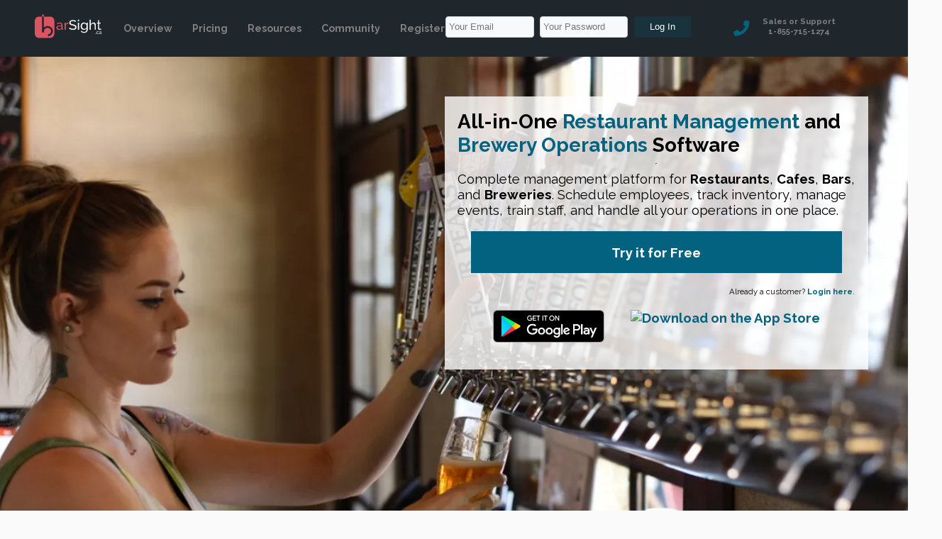

--- FILE ---
content_type: text/html; charset=UTF-8
request_url: https://www.barsight.ca/
body_size: 7073
content:
<!DOCTYPE html>
<html lang="en">
	<head>
			<title>BarSight - Restaurant Employee Scheduling, Training, and Vendor Expense Reporting Software</title>
			<meta charset="UTF-8" />
			<meta name='description' content="Save time and money with BarSight.  Use our employee scheduling, employee training, manager log books, and expense reports.  Specifically designed for restaurants, bars, breweries, cafes, and others in the hospitality industry." />
			<meta name='keywords' content="employee scheduling, restaurant employee scheduling, restaurant management, brewery employee scheduling, brewery employee training, brewery expense management, restaurant accounting, employee training, winery employee scheduling, winery employee training, winery accounting, cafe employee scheduling, cafe employee management, cafe employee trianing, cafe expense reports, cafe accounting" />
			<link href='https://www.barsight.ca/' rel='canonical' ><script type="application/ld+json">
		{
		  "@context": "https://schema.org",
		  "@type": "OnlineBusiness",
		  "name": "BarSight Restaurant Systems",
		  "image": "https://www.barsight.ca/images/1636330454-logostandard.png",
		  "@id": "https://www.barsight.ca",
		  "url": "https://www.barsight.ca",
		  "telephone": "1-855-715-1274",
		  "address": {
			"@type": "PostalAddress",
			  "addressLocality": "Vancouver",
			  "addressRegion": "BC",
			  "addressCountry": "CA"
		  },
		  "sameAs": [
			"http://www.facebook.com/BarSight",
			"http://www.twitter.com/BarSightCA",
			"https://www.youtube.com/channel/UCii5iQ8I5pwkm6rEZ34JpSQ/"
		  ]
		}
		</script>
			<link rel='stylesheet' href='//fonts.googleapis.com/css?family=Kaushan+Script' type='text/css' />
			<link rel='stylesheet' href='//fonts.googleapis.com/css2?family=Raleway:wght@400;700&display=swap' type='text/css' />
			<link rel='stylesheet' href='//ajax.googleapis.com/ajax/libs/jqueryui/1.12.1/themes/smoothness/jquery-ui.css' type='text/css' />
			<link rel='stylesheet' href='/themes/default.1768558033.css' type='text/css' />
			<link rel='stylesheet' href='/library/fonts/font-awesome/css/all.1768558032.css' type='text/css' />
			<link rel='stylesheet' href='/themes/layout-public.1768558033.css' type='text/css' />
			<link rel='stylesheet' href='/themes/inputs.1768558033.css' type='text/css' />
			<link rel='stylesheet' href='/themes/icons.1768558033.css' type='text/css' />
			<link rel='stylesheet' href='/themes/public-pages.1768558033.css' type='text/css' />
			<link rel='stylesheet' href='/themes/homepage.1768558033.css' type='text/css' />
			<link rel='stylesheet' href='/themes/articles.1768558033.css' type='text/css' />
			<script src='//ajax.googleapis.com/ajax/libs/jquery/3.3.1/jquery.min.js' type='text/javascript'></script>
			<script src='//ajax.googleapis.com/ajax/libs/jqueryui/1.12.1/jquery-ui.min.js' type='text/javascript'></script>
			<script src='/library/javascript/jquery.validate.min.1768558033.js' type='text/javascript'></script>
			<script src='/library/javascript/sweetalert.1768558033.js' type='text/javascript'></script>
			<script src='/library/javascript/standards.1768558033.js' type='text/javascript'></script>
			<script src='/library/javascript/homepage.1768558033.js' type='text/javascript'></script>
			<!-- Additional Header Code -->
<!-- <script src="https://kit.fontawesome.com/b230a4b2ef.js" crossorigin="anonymous"></script> -->

<meta name='viewport' content='width=device-width, initial-scale=1.0, maximum-scale=1.0, user-scalable=0' />
<link rel="manifest" href="/manifest.json?v=2">

<meta property="og:image" content="https://www.barsight.ca/themes/images/logo-big.png" />



<!-- Google tag (gtag.js) -->
<script async src="https://www.googletagmanager.com/gtag/js?id=G-VC6M7VY3ZP"></script>
<script>
  window.dataLayer = window.dataLayer || [];
  function gtag(){dataLayer.push(arguments);}
  gtag('js', new Date());

  gtag('config', 'G-VC6M7VY3ZP');
</script>

<!-- Trackdesk tracker begin -->

<script async src="//cdn.trackdesk.com/tracking.js"></script> <script>

(function(t,d,k){(t[k]=t[k]||[]).push(d);t[d]=t[d]||t[k].f||function(){(t[d].q=t[d].q||[]).push(arguments)}})(window,"trackdesk","TrackdeskObject"); 


trackdesk('barsight', 'click');

</script>

<!-- Trackdesk tracker end -->

	</head>

	<body id='body_home' data-psid=''>

<!-- Google Tag Manager (noscript) -->
	<noscript><iframe src='https://www.googletagmanager.com/ns.html?id=GTM-KLNZFN9'
	height='0' width='0' style='display:none;visibility:hidden'></iframe></noscript>
	<!-- End Google Tag Manager (noscript) -->
		<!-- Block Data -->
		<header class='block ' id='topHeader' data-block-id='19'><div class='siteName'><a href='/'><img src='/themes/images/logo-v2.svg' title='BarSight' alt='BarSight' /></a></div><div class='mobile-menu'><img src='/themes/icons/white/reorder-option.svg' onClick='OpenMenu()'></div><menu id='mainMenu'>
						<a href='/overview/'>Overview</a>
						<a href='/pricing/'>Pricing</a>
						<a href='/resources/'>Resources</a>
						<a href='/community/'>Community</a>
						<a href='/register/'>Register</a>
						<a data-mobile-login-link href='/login/'>Login</a>
						</menu><div class='loginForm'><form action='/login/' method='post'>
						<div class='formGroup'>
								<div class='formSubGroup flex'>
									<div class='formItem'><input type='text' name='email' placeholder='Your Email' /></div>
									<div class='formItem'><input type='password' name='password' placeholder='Your Password' /></div>
									<div class='formItem button'><input type='submit' value='Log In' /></div>
								</div>
						</div></form></div><div class='contactMethods'>
								<i class='fas fa-phone'></i>
								<div class='cmText'>
									<a href='tel:18557151274'>Sales or Support<br />
									1-855-715-1274</a>
								</div>
							</div>
		</header>
		<!-- End Block -->
		<!-- Block Data -->
		<section class='block ' id='mainContent' data-block-id='20'><div class='coverImage' style="background-image: url('https://www.barsight.ca/images/optimized/1664902383-pexels-elevate-1267357.webp')">

		<div id='coverText'><h1>All-in-One <span class='highlight'>Restaurant Management</span> and <span class='highlight'>Brewery Operations</span> Software</h1><hr /><p>Complete management platform for <b>Restaurants</b>, <b>Cafes</b>, <b>Bars</b>, and <b>Breweries</b>. Schedule employees, track inventory, manage events, train staff, and handle all your operations in one place.</p>
			<div class='homeButton'><a href='/register/'>Try it for Free</a></div>
			<div class='buttonSubText'>Already a customer? <a href='/login/'>Login here</a>.</div>
			
			<div class='buttonDownloads' style='flex-wrap: wrap;'> 
				<div data-google><a href='https://play.google.com/store/apps/details?id=com.barsight.app&pcampaignid=pcampaignidMKT-Other-global-all-co-prtnr-py-PartBadge-Mar2515-1'><img alt='Get it on Google Play' src='/library/images/googleplay.png'/></a></div>
				<div data-apple><a href='https://apps.apple.com/ca/app/barsight-scheduling/id1604021331?itsct=apps_box_badge&amp;itscg=30200' style=''><img src='https://tools.applemediaservices.com/api/badges/download-on-the-app-store/black/en-us?size=250x83&amp;releaseDate=1642118400&h=110635dad51938963f0cc0a3484e21e8' alt='Download on the App Store' style=''></a></div>
			</div>
			
		</div>
		
		<span class='imageCopy'>Photo by ELEVATE from Pexels</span>
	</div><div class='skewContainer'>
					<svg class='top' xmlns='http://www.w3.org/2000/svg' viewBox='0 0 100 100' preserveAspectRatio='none'>
						
						<polygon fill='#02627f' points='5,101 20,5 101,50 101,101' fill-opacity='0.7' />
						<polygon fill='#20272c' points='-1,101 75,30 101,101' />
						
					</svg>
				</div><div class='highlightContainer dark nomargin'>

					<div class='hItem'>
						<header><i class='far fa-calendar-alt'></i></header>
						<h3>Complete Staff Management</h3>
						<p><a href='/resources/usage/scheduling/1/restaurant-employee-scheduling-software/'>Schedule employees</a>, track training progress, manage availability, and handle payroll reporting.</p>
					</div>

					<div class='hItem'>
						<header><i class='fas fa-clipboard'></i></header>
						<h3>Brewery & Kitchen Inventory</h3>
						<p>Track <a href='/brewery-inventory-management/'>brewery batches</a>, manage kitchen inventory, monitor ingredient usage, and generate cost reports.</p>
					</div>

					<div class='hItem'>
						<header><i class='fas fa-calendar-check'></i></header>
						<h3>Guest Events & Reservations</h3>
						<p>Book private events, manage guest lists, track deposits, and handle table reservations (coming soon).</p>
					</div>

				</div><div class='skewContainer'>
					<svg class='bottom' xmlns='http://www.w3.org/2000/svg' viewBox='0 0 100 100' preserveAspectRatio='none'>
						
						<polygon fill='#02627f' points='5,-1 20,75 101,-1 -1,-1' fill-opacity='0.7' />
						<polygon fill='#02627f' points='5,-1 70,75 101,-1 -1,-1' fill-opacity='0.5' />
						<polygon fill='#20272c' points='-1,-1 30,75 101,-1' />
						
					</svg>
				</div><div class='modernSection coloured'>
		<div class='sectionContent'>
			<h2>Complete Employee Management System</h2>

			<div class='gridTwo'>
				<div>
					<div class='factBlocks'>
						<div><h4><i class='far fa-calendar-alt'></i> Smart Scheduling</h4><p>Create <a href='/resources/usage/scheduling/1/restaurant-employee-scheduling-software/'>weekly schedules</a> with conflict detection, overtime warnings, and availability tracking. Copy shifts, weeks, or save templates.</p></div>
						<div><h4><i class='fas fa-graduation-cap'></i> Employee Training</h4><p>Deploy <a href='/resources/usage/online-training/7/employee-training/'>training modules</a>, track completion progress, store certifications, and onboard new staff efficiently.</p></div>
						<div><h4><i class='fas fa-dollar-sign'></i> Payroll & Cash Tracking</h4><p>Track actual hours worked, generate payroll reports, manage <a href='/resources/usage/accounts-payable/5/expense-reporting/'>cash transactions</a>, and export to your accounting software.</p></div>
					</div>
				</div>
				<div><img src='/pages/resources/images/schedule-day.png' alt='BarSight Restaurant Employee Scheduling - Day Schedule' title='BarSight Restaurant Employee Scheduling - Day Schedule' /></div>
			</div>
		</div>
	</div><div class='modernSection white'>
		<div class='sectionContent'>
			<h2>Free Mobile App for Staff</h2>

			<div class='gridTwo'>
				<div><img src='/pages/resources/images/mobile-schedule-shift.png' alt='BarSight Restaurant Employee Scheduling - Mobile Schedule View' title='BarSight Restaurant Employee Scheduling - Mobile Schedule View' /></div>
				<div>
					<div class='factBlocks'>
						<div><h4><i class='fas fa-mobile-alt'></i> Mobile Web & App</h4><p>Employees can access their schedule in real time, from anywhere with a web-app or download our app from the app store.</p></div>
						<div><h4><i class='fas fa-people-arrows'></i> Easy Schedule Changes</h4><p>Shift trades and pick-ups can be requested online to be made to be approved by management.</p></div>
						<div><h4><i class='far fa-sticky-note'></i> Reduced Paperwork</h4><p>Employees can make changes to their availability, request time off, and update their contact information.</p></div>
					</div>
				</div>
			</div>
		</div>
	</div><div class='coverContainer'>
		<h2>Combine <span class='redHighlight'>BarSight</span> With Your Other Favorite Tools</h2>
		<p class='centerText'>Get more insight on the productivity of your restaurant by syncing BarSight with your POS terminals and your favorite accounting software.</p>
				<div class='apiList'>
					<div><img src='/library/images/integrations/qb-logo-horizontal-preferred.svg' title='Quickbook Online' alt='Quickbooks Online' /></div>
					<div><img src='/library/images/integrations/square-white.webp' title='Square Payments' alt='Square Payments' /></div>
				</div>
		</div><div class='modernSection whatsNewSection'>
		<div class='sectionContent'>
			<h2>What's New at BarSight</h2>
			<div class='gridThree'><div class='updateCard'>
		<h3><i class='fas fa-lightbulb'></i> Latest Features</h3>
		<ul><li><a href='/resources/features//163/convert-standard-to-resale/'>Convert Standard to Resale: When Your Recipe is Really Just One Item</a></li><li><a href='/resources/features/punch-clock/133/viewing-punch-history/'>Viewing Your Punch History</a></li><li><a href='/resources/features/punch-clock/127/recording-tips-punch-clock/'>Recording Tips on the Punch Clock</a></li></ul>
		<div class='cardFooter'><a href='/resources/features/'>View All Features &raquo;</a></div>
	</div><div class='updateCard'>
		<h3><i class='fas fa-newspaper'></i> Recent Blog Posts</h3>
		<ul><li><a href='/resources/blog/2021-07-12/103/introducing-our-digital-menu-boards/'>Introducing Our Digital Menu Boards</a></li><li><a href='/resources/blog/2023-03-01/82/5-keys-to-a-better-brewery-production-schedule/'>5 Keys To A Better Brewery Production Schedule</a></li><li><a href='/resources/blog/2021-08-26/81/4-employee-training-examples-for-restaurants/'>4 Employee Training Examples For Restaurants</a></li></ul>
		<div class='cardFooter'><a href='/resources/blog/'>View All Posts &raquo;</a></div>
	</div><div class='updateCard'><div class='communityWidget'><h3><i class='fas fa-comments'></i> Community Activity</h3><div class='forumPost'><div class='forumPostTitle'><a href='/community/thread/53/'>Happy New Year from BarSight!</a></div><div class='forumPostMeta'><span>bhoward</span><span class='boardBadge'>News &amp; Updates</span><span>2 weeks ago</span></div></div><div class='forumPost'><div class='forumPostTitle'><a href='/community/thread/46/'>tweaks to app updates</a></div><div class='forumPostMeta'><span>bhoward</span><span class='boardBadge'>Feature Requests</span><span>Dec 14, 2025</span></div></div><div class='forumPost'><div class='forumPostTitle'><a href='/community/thread/46/'>tweaks to app updates</a></div><div class='forumPostMeta'><span>bhoward</span><span class='boardBadge'>Feature Requests</span><span>Dec 14, 2025</span></div></div><div class='forumPost'><div class='forumPostTitle'><a href='/community/thread/46/'>tweaks to app updates</a></div><div class='forumPostMeta'><span>bhoward</span><span class='boardBadge'>Feature Requests</span><span>Dec 13, 2025</span></div></div><div class='viewAll'><a href='/community/'>View All Discussions &raquo;</a></div></div></div></div>
		</div>
	</div><div class='modernSection coloured'>
		<div class='sectionContent'>
			<h2>Brewery & Kitchen Inventory Management</h2>

			<div class='gridTwo'>
				<div>
					<div class='factBlocks'>
						<div><h4><i class='fas fa-beer'></i> Brewery Module</h4><p>Track <a href='/brewery-inventory-management/'>batch production</a>, recipe formulations, keg inventory, customer sales, and ingredient forecasting for your brewery or cidery.</p></div>
						<div><h4><i class='fas fa-utensils'></i> Kitchen Inventory</h4><p>Monitor ingredient stock levels, track recipe costs, manage vendor orders, and generate detailed cost analysis reports for your kitchen.</p></div>
						<div><h4><i class='fas fa-chart-bar'></i> Cost Analysis</h4><p>View labor costs by department, track ingredient expenses, monitor batch costs, and forecast budgets with comprehensive reporting.</p></div>
					</div>
				</div>
				<div><img src='/pages/resources/images/report-labour.png' alt='BarSight Restaurant Labor Expense Reporting' title='BarSight Restaurant Labor Expense Reporting' /></div>
			</div>
		</div>
	</div><div class='modernSection white'>
		<div class='sectionContent'>
			<h2>Guest Events & Financial Management</h2>

			<div class='gridTwo'>
				<div><img src='/pages/resources/images/ap-invoice.png' alt='BarSight Restaurant Expense Reporting - Invoices and Petty Cash' title='BarSight Restaurant Expense Reporting - Invoices and Petty Cash' /></div>
				<div>
					<div class='factBlocks'>
						<div><h4><i class='fas fa-calendar-check'></i> Event Bookings</h4><p>Manage private event reservations, track guest lists, collect deposits, and coordinate catering details all in one place.</p></div>
						<div><h4><i class='fas fa-chair'></i> Table Reservations (Coming Soon)</h4><p>Accept online reservations, manage seating charts, track walk-ins, and optimize table turnover during busy service.</p></div>
						<div><h4><i class='fas fa-file-invoice-dollar'></i> Expense Tracking</h4><p>Record invoices, petty cash, and cash transactions. Generate reports by vendor, category, or time period for your accountant.</p></div>
					</div>
				</div>
			</div>
		</div>
	</div><div class='coverContainer'>
	
				<h2>Fans of <span class='redHighlight'>BarSight</span></h2>
				
				<div class='imgSkew'>
					<div class='iskewImage' style="background-image: url('/library/images/campbeer.jpg')">
					<span class='imageCopy left'>Photo By Camp Beer Co.</span>
					</div>
					
					<div class='iskewText'>
						<p class='quotes'><span class='qimg'></span>BarSight is simple and easy to use. It's a great tool for scheduling and reporting! Extremely user friendly and the tech support is quick and friendly.<span class='qimg'></span><br /><br /><span class='blueHighlight'>Sam / Camp Beer Co.</span></p>
					</div>
				</div>
	
	</div><div class='coverContainer'>
	
					<h2>Industry Proven Experience and Results</h2>
					
					<p class='centerText'>The team at <span class='redHighlight'>BarSight</span> have spent years with the hospitality industry developing specialized IT integrated solutions.</p>
					
				</div><div id='homepageContent'><div id='coffeeBackground'>
		<div class='modernSection coloured' style='padding-top: 10em'>
			<div class='sectionContent textCenter'>
				<h3>Scalable Solutions For Stores Of All Sizes</h3>
				<p>High volume restaurants, corner coffee bars, and everyone in-between can benefit from our low cost plans.</p>
				<div class='CTAButton'><a href='/pricing/'>See Pricing</a></div>
			</div>
		</div>
	</div></div><div id='registerButton'><p>Try it for 30 days free!</p><a href='/register/'>Get Started</a></div><div class='articleList'><h3><i class='fas fa-book-open'></i> Suggested Articles</h3><div class='articleListItems'><div class='artWrapper'><a href='/resources/blog/2021-08-30/98/how-to-make-a-restaurant-employee-schedule/'><figure><img src='https://www.barsight.ca/images/optimized/1629267629-wirting.png' /></figure><header><h4>How To Make A Restaurant Employee Schedule</h4></header><p>There is a trap most managers get into, and that is scheduling around the employees availability first, trying desperately to stretch every shift out to plug all the holes in the schedule.&nbsp; At Ba...</p><div class='articleDate'>Aug 30, 2021</div></a></div><div class='artWrapper'><a href='/resources/blog/2022-06-23/94/free-employee-scheduling-software-for-restaurants/'><figure><img src='https://www.barsight.ca/images/optimized/1629267629-wirting.png' /></figure><header><h4>Free Employee Scheduling Software For Restaurants</h4></header><p>&nbsp;</p><div class='articleDate'>Jun 23, 2022</div></a></div><div class='artWrapper'><a href='/resources/blog/2025-12-20/193/microbrewery-inventory-management-guide/'><figure><img src='https://www.barsight.ca/images/optimized/1629267629-wirting.png' /></figure><header><h4>Microbrewery Inventory Management: From Spreadsheets to Software</h4></header><p>Complete guide to microbrewery inventory management for Canadian craft breweries. Learn when to move from brewery inventory spreadsheets to dedicated brewery management software.</p><div class='articleDate'>Dec 20, 2025</div></a></div></div></div>
		</section>
		<!-- End Block -->
		<!-- Block Data -->
		<footer class='block ' id='bottomFooter' data-block-id='21'><div class='skewContainer'>
					<svg class='top' xmlns='http://www.w3.org/2000/svg' viewBox='0 0 100 100' preserveAspectRatio='none'>
						
						<polygon fill='#02627f' points='5,101 20,5 101,50 101,101' fill-opacity='0.7' />
						<polygon fill='#20272c' points='-1,101 65,20 101,101' />
						
					</svg>
				</div><div class='socialIcons'>
				<div class='socialItem'><a href='https://www.facebook.com/BarSight' target='_blank'><i class='fab fa-facebook-f'></i></a></div>
				<div class='socialItem'><a href='https://twitter.com/barsightca' target='_blank'><i class='fab fa-twitter'></i></a></div>
				<div class='socialItem'><a href='https://www.youtube.com/channel/UCii5iQ8I5pwkm6rEZ34JpSQ/' target='_blank'><i class='fab fa-youtube'></i></a></div>
				<div class='socialItem'><a href='https://www.barsight.ca/contact/' target='_blank'><i class='fas fa-envelope'></i></a></div>
				</div><div class='footerLinks flwrapper'>
	
					<div class='flLeft'>
				
						<div class='flheader'><span class=''>Our Products</span>
						<ul>
							<li><a href='/restaurant-employee-scheduling-software/'>Restaurant Scheduling Software</a></li>
							<li><a href='/resources/usage/hr/6/employee-management/'>Employee Management Software</a></li>
							<li><a href='/brewery-inventory-management/'>Brewery Inventory Management Software</a></li>
							<li><a href='/resources/usage/messeges/3/group-and-private-messages/'>Private and Group Messages</a></li>
							<li><a href='/resources/usage/accounts-payable/5/expense-reporting/#vendors'>Vendor Management Software</a></li>
							<li><a href='/resources/usage/accounts-payable/5/expense-reporting/'>Expense Reporting Software</a></li>
							<li><a href='/resources/usage/logbook/2/manager-log-book/'>Manager Logbook Software</a></li>
							<li><a href='/resources/usage/online-training/7/employee-training/'>Employee Training Software</a></li>
							
							<li><a href='/resources/usage/menu-boards/8/digital-menu-boards/'>Digital Menu Boards</a></li>
						</ul>
						
						</div>
						
						<div class='flheader'>
						
						<span class=''>Learn More</span>
						<ul>
							<li><a href='/resources/'>Resources</a></li>
							<li><a href='/community/'>Community Forums</a></li>
							<li><a href='/resources/usage/api/10/api-integrations/'>Integrations</a></li>
							<li><a href='/resources/#calculators'>Free Tools & Calculators</a></li>
						</ul>
						
						</div>
						
						<div class='flheader'><span class=''>Company</span>
						<ul>
							<li><a href='/resources/company/about/'>About BarSight</a></li>
							<li><a href='/overview/'>Feature Overview</a></li>
							<li><a href='/pricing/'>Pricing</a></li>
							<li><a href='/contact/'>Support</a></li>
							<li>&nbsp;</li>
							<li><a href='/login/'>Login</a></li>
							<li><a href='/register/'>Register</a></li>
						</ul>
						
						</div>
					
					</div>
					
					
						
					<div class='footerLogo'>
						<img class='barsightFooterLogo' src='/themes/images/logo-v2-white.svg' alt='BarSight - Employee Scheduling and Management' text='BarSight -  Employee Scheduling and Mangement' />
						<h4>BarSight Restaurant Systems</h4>
						
						<ul>
						<li><b>Phone</b> <a href='tel:18557151274'>1-855-715-1274</a></li>
						<li><b>Email</b> <a href='mailto:support@barsight.ca'>support@barsight.ca</a></li>
						</ul>
						
						<div class='buttonDownloads'> 
							<div data-google><a href='https://play.google.com/store/apps/details?id=com.barsight.app&pcampaignid=pcampaignidMKT-Other-global-all-co-prtnr-py-PartBadge-Mar2515-1'><img alt='Get it on Google Play' src='/library/images/googleplay.png'/></a></div>
							<div data-apple><a href='https://apps.apple.com/ca/app/barsight-scheduling/id1604021331?itsct=apps_box_badge&amp;itscg=30200' style=''><img src='https://tools.applemediaservices.com/api/badges/download-on-the-app-store/black/en-us?size=250x83&amp;releaseDate=1642118400&h=110635dad51938963f0cc0a3484e21e8' alt='Download on the App Store' style=''></a></div>
						</div>
						
					</div>
				</div>
				
			</div><div class='footerSupporters'>
		<ul>
	
		<li><a href='https://bcrfa.com/' target='_blank'><img src='/library/images/integrations/BCRFA.png' title='Member of BC Restaurant and Food Services Association' alt='Member of BC Restaurant and Food Services Association' /></a></li>
		<li><a href='https://ccba-ambc.org/' target='_blank'><img src='/library/images/integrations/CCBA_MemberBadge_2021_BW.png' title='Member of Canadian Craft Brewers Association' alt='Member of Canadian Craft Brewers Association' /></a></li>
		<li><a href='https://craftbeerprofessionals.org/' target='_blank'><img src='/library/images/integrations/CBP.png' title='Member of Craft Beer Professionals' alt='Member of Craft Beer Professionals' /></a></li>
		
		</ul>
		
	</div>
		<div class='footerLegal'>
			<p>Google Play and the Google Play logo are trademarks of Google LLC.</p>
			<p>iPhone® and App Store® are trademarks of Apple Inc.</p>
		</div>
		
		<div class='footerLegal'><p>Built in Beautiful British Columbia. Proudly Canadian <i class='fab fa-canadian-maple-leaf'></i><br />&copy; 2026 BarSight Restaurant Systems</p>
		<div class='footerLegal'><a href='/terms/'>Terms and Conditions</a> | <a href='/privacy/'>Privacy Policy</a></div>
		
	</div>
		</footer>
		<!-- End Block -->
	</body>
	</html>

--- FILE ---
content_type: text/css
request_url: https://www.barsight.ca/themes/default.1768558033.css
body_size: 1126
content:
@font-face {
  font-family: 'Monorale';
  src: URL('/library/fonts/Monorale/Monorale-Regular.otf') format('truetype');
  font-weight: normal;
  font-style: normal;
}

@font-face {
  font-family: 'Monorale';
  src: URL('/library/fonts/Monorale/Monorale-Bold.otf') format('truetype');
  font-weight: 700;
  font-style: normal;
}

@font-face {
  font-family: 'Monorale';
  src: URL('/library/fonts/Monorale/Monorale-ExtraLight.otf') format('truetype');
  font-weight: normal;
  font-style: italic;
}

@font-face {
  font-family: 'Monorale';
  src: URL('/library/fonts/Monorale/Monorale-BoldItalic.otf') format('truetype');
  font-weight: 700;
  font-style: italic;
}

/* Set defaults */
html, body, h1, h2, h3, h4, h6, h6, p, span, fieldset, input, div, section, menu, a, ul, ol, li, table, tr, th, td, button {
	margin: 0;
	padding: 0;
	border: 0;
}

html, body {
	width: 100%;
	height: 100%;
}

img, a img {
	border: none;
}

ul, li {
	margin: 0;
	padding: 0;
	list-style: none;
}

a {
	text-decoration: none;
}

/* Standard class definitions */

.hidden {
	display: none;
}

.offline {
	opacity: .5;
}

@media (max-width: 59.9rem) {
	.wideOnly {
		display: none !important;
	}
}

@keyframes active {
  0% { background-color: inherit; }
  100% { background-color: #f4f7be; }
}

@keyframes entryPosted {
  0% { background-color: inherit; }
  100% { background-color: #ddf0c7; }
}

@keyframes entryAttnColor {
  0% { background-color: inherit; }
  100% { background-color: #cbe9f6; }
}

@keyframes entryErrorColor {
  0% { 
	background-color: inherit; 
	color: inherit;
	}
  100% { 
	background-color: #B91515;
	color: #FFF;
	}
}

@keyframes inlineAlertError {
  0% { 
	color: inherit;
	}
  100% { 
	color: #B91515;
	}
}

.active { 
	animation-name: active;
	animation-duration: 3s;
	animation-delay: -0.1s;
	animation-fill-mode: forwards;
	color: #000000;
	background-color: #f4f7be;
}
.active:hover { background-color: #f2f799; !improtant }

.entryPosted { 
	transition: all 0.2s;
	animation-name: entryPosted;
	animation-duration: 3s;
	animation-delay: -0.1s;
	background-color: #ddf0c7;
}
.entryPosted:hover { background-color: #b0db74 !important; }

.entryAttn {
	transition: all 0.2s;
	animation-name: entryAttnColor;
	animation-duration: 3s;
	animation-delay: -0.1s;
	background-color: #cbe9f6;
}
.entryAttn:hover { background-color: #52bcea !important; }

.entryError {
	animation: entryErrorColor 1.1s infinite alternate;
}
.entryError:hover { background-color: #f94a53 !important; }

.entryDeleted { background-color: #c0c0c0; }
.entryDeleted:hover { background-color: #c0c0c0 !important; }

.entryBlue { color: #02627f; }

.statusRed, .statusGreen, .statusGrey, .statusYellow, .statusBlue, .statusCustom {
	white-space: nowrap;
	display: inline-block;
}

.statusSmall {
	font-size: 0.8em;
}

.statusGreen { 
	background-color: var(--color-green);
	color: #FFF;
	padding: 0.2em 0.5em;
	border-radius: 3px;
	font-weight: 600;
}

.statusRed { 
	background-color: var(--color-red);
	color: #FFF;
	padding: 0.2em 0.5em;
	border-radius: 3px;
	font-weight: 600;
}

.statusGrey { 
	background-color: var(--color-grey);
	color: #FFF;
	padding: 0.2em 0.5em;
	border-radius: 3px;
	font-weight: 600;
}

.statusYellow { 
	background-color: #f2f799;
	color: #000;
	padding: 0.2em 0.5em;
	border-radius: 3px;
	font-weight: 600;
}

.statusBlue { 
	background-color: var(--color-blue);
	color: #FFF;
	padding: 0.2em 0.5em;
	border-radius: 3px;
	font-weight: 600;
}

.statusCustom {
	color: #FFF;
	padding: 0.2em 0.5em;
	border-radius: 3px;
	font-weight: 600;
}

.inlineAlert {
	display: inline-block;
	margin: 0 0.2em;
	padding: 0.2em 0.5em;
	animation: inlineAlertError 1.1s infinite alternate;
}

.inlineInfo {
	display: inline-block;
	margin: 0 0.2em;
	padding: 0.2em 0.5em;
}

.ghost {
	transition: all 0.2s;
	filter: grayscale(70);
	opacity: 0.5;
}

.glow {
	animation: glow 1.1s infinite alternate;
	position: relative;
	background-color: #02627f !important;
	color: #FFFF  !important;
	filter: brightness(1) !important;
	transition: filter 0.2s, color 0.2s, background-color 0.2s;
}

.glow.addRow {
	animation: glowGreen 1.1s infinite alternate;
}

@keyframes glow {
  from {
    -webkit-box-shadow: 0px 0px 0.5em 0em #2e373e;
	-moz-box-shadow: 0px 0px 0.5em 0em #2e373e;
	box-shadow: 0px 0px 0.5em 0em #2e373e;
  }
  to {
    -webkit-box-shadow: 0px 0px 1em 0.5em #02627f;
	-moz-box-shadow: 0px 0px 1em 0.5em #02627f;
	box-shadow: 0px 0px 1em 0.5em #02627f;
  }
}

@keyframes glowGreen {
  from {
    -webkit-box-shadow: 0px 0px 0.5em 0em #363e2e ;
	-moz-box-shadow: 0px 0px 0.5em 0em #363e2e ;
	box-shadow: 0px 0px 0.5em 0em #363e2e ;
  }
  to {
    -webkit-box-shadow: 0px 0px 1em 0.5em #227f02;
	-moz-box-shadow: 0px 0px 1em 0.5em #227f02;
	box-shadow: 0px 0px 1em 0.5em #227f02;
  }
}


@keyframes spinAnimate {
    from {
    	transform: rotate(0deg);
    	-webkit-transform: rotate(0deg);
    }
    to {
    	transform: rotate(360deg);
    	-webkit-transform: rotate(360deg);
    }
}

.spin {
	animation: spinAnimate 1s infinite linear;
}

--- FILE ---
content_type: text/css
request_url: https://www.barsight.ca/themes/layout-public.1768558033.css
body_size: 4491
content:
:root {
	--background-color: #fafafa;
	--header-background-color: #FFFFFF;
	--left-background-color: #2e373e;
	--toolbar-background-color: #e0e0e0;
	
	--header-border-color: #f3f4f5;
	
	--box-background-color: #FFFFFF;
	
	--button-background-color: #18333c;
	--button-text-color: #FFFFFF;

	--red: #B91515;
	
	--color-red: #db5461;
	--color-white: #fafafa;
	--color-blue: #02627f;
	--color-dark-blue: #011627;
	--color-grey: #808080;
	--color-light-grey: #f8f9fb;
	--color-light-blue: #e3f2fd;
	--color-orange: #db7f67;
	--color-green: #a5db54;
	--color-black: #20272C;
	--color-yellow: #f39c12;
	--color-light-yellow: #f4a62a;
	--color-grey-border: #d5d5d5;
}

body {
	background-color: #fafafa;
	font: 14px "Raleway", Verdana, sans-serif;
	color: #000000;
}

/* Main Section Definitions */

body {
	display: grid;
	grid-template-areas: "topHeader"
						"mainContent"
						"footer";
	overflow-x: hidden;
	grid-template-columns: 100%;
}

@media (max-width: 59.9rem) {
	body {
		grid-template-rows: 4rem auto auto;
	}
}

@media (min-width: 60rem) {
	body {
		grid-template-rows: 5rem auto auto;
	}
}


header#topHeader {
	display: table; /* Compatibility */
	grid-area: topHeader;
	background-color: #20272C;
	display: grid;
}

@media (max-width: 59.9rem) {
	
	header#topHeader {
		height: 2rem;
		width: calc(100% - 2rem);
		padding: 1rem;
		grid-template-columns: auto 2rem;
		grid-template-rows: 2rem auto;
		grid-template-areas: "logo button" "nav nav" "contact contact";
	}
	
	section#leftBar div.siteName {
		display: inline-block;
	}
	
	div.loginForm {
		display: none;
	}
	
	div.contactMethods { 
		display: none;
	}
	
	header#topHeader menu {
		grid-area: nav;
		display: none;
		height: 100%;
		width: 100%;
		z-index: 500;
		position: absolute;
		top: 4rem;
		right: -100%;
		background-color: #2e373e;
	}
	
	header#topHeader menu.shown {
		display: block;
	}
	
	header#topHeader menu a {
		display: block;
	}
	
	header#topHeader div.mobile-menu {
		display: inline-block;
		float: right;
		grid-area: button;
	}

	header#topHeader div.mobile-menu img {
		height: 1.8rem;
		cursor: pointer;
	}

	header#topHeader div.mobile-menu:hover img {
		filter: contrast(50) !important;
	}
}

@media (min-width: 60rem) {
	
	body#body_register header#topHeader div.loginForm {
		display: none; !important;
	}
	
	header#topHeader div.mobile-menu {
		display: none;
	}
	
	header#topHeader {
		height: 3rem;
		grid-template-columns: 10rem 28rem minmax(auto, 32rem) auto;
		grid-template-areas: "logo nav login contact";
		padding: 1rem 6rem 1rem 1rem; /* Fix for tablets to prevent login form squishing */
		width: calc(100% - 7rem);
	}
	
	section#leftBar div.siteName {
		display: inline-block;
	}
	
	header#topHeader menu {
		display: table-cell;
		grid-area: nav;
		height: 100%;
		display: flex;
		justify-content: center;
		align-items: center;
	}
	
	header#topHeader menu a[data-mobile-login-link] { display: none; }
	
	div.loginForm {
		display: table-cell;
		vertical-align: middle;
		justify-self: center;
		align-self: center;
	}
	
	div.contactMethods {
		display: table-cell;
		grid-area: contact;
		vertical-align: middle;
		justify-self: center;
		align-self: center;
		color: #02627f;
		font-size: 0.8em;
	}
	
	div.contactMethods i {
		display: inline-block;
		padding: 0.5em;
		font-size: 2em;
	}
	
	div.contactMethods div.cmText {
		display: inline-block;
	}
	
	div.contactMethods a, div.phoneButton a:visited {
		display: block;
		color: #808080;
		padding: 0.5em;
		transition: all 0.2s;
		text-align: center;
	}
	
	div.contactMethods a:hover {
		transition: all 0.2s;
		background-color: #02627f;
		color: #FFF;
	}
	
}

section#mainContent {
	grid-area: mainContent;
	/*padding-bottom: 10em; */
}

/* Left Bar */

div.siteName {
	grid-area: logo;
	color: #db5461;
}

div.siteName img {
	display: block;
	height: 3em;
	margin: auto;
}

div.siteName a {
	color: inherit;
}

div.siteName h1 {
	font-size: 1em;
}


/* Top Header */

header#topHeader menu a {
	border: 1em solid transparent;
	color: #808080;
	transition: all 0.3s;
}

header#topHeader menu a.selected {
	color: var(--color-blue);
}

header#topHeader menu a:hover {
	background-color: var(--color-blue);
	color: #FFF;
}

header#topHeader div.loginForm {
	grid-area: login;
}

header#topHeader div.loginForm input[type='submit'] {
	width: 80px;
}

/* And now some standard box stuff */

/* A container is a row */
section.container {
	display: flex;
	margin: 10px;
	width: calc(100% - 1rem);
	min-height: 80px;
}

section.container ~ section.container {
	margin-top: 10px;
}

section.container.center {
	justify-content: center;
}

section.container.right {
	justify-content: flex-end;
}

section.container.spread {
	justify-content: space-evenly;
}


/* Skews */
div.skewContainer {
	display: block;
	position: relative;
	width: 100%;
}

div.skewContainer svg.top {
	position: absolute;
	top: -5em;
	height: 5em;
	width: 100%;
}

div.skewContainer svg.bottom {
	position: absolute;
	bottom: -5em;
	height: 5em;
	width: 100%;
}


/* Highlight Containers */

div.highlightContainer {
	width: calc(100% - 2em);
	display: flex;
	flex-wrap: wrap;
	text-align: center;
	justify-content: center;
	padding: 5em 1em;
}

div.highlightContainer.dark {
	background-color: #20272c;
	color: #FFF;
}

div.highlightContainer h2, div.highlightContainer > p {
	flex: 1 0 100%;
	padding: 1em;
}

div.highlightContainer div.hItem {
	flex: 0 0 calc(25% - 1em);
	padding: 0.5em;
}

div.highlightContainer.thirds div.hItem {
	flex: 0 0 calc( 30% - 1em);
}

@media (max-width: 59.9rem) {
	
	div.highlightContainer div.hItem {
		flex: 1 0 90% !important;
	}
}

div.highlightContainer div header {
	font-size: 3em;
	opacity: 0.2;
}

div.highlightContainer div h3 {
	margin: 1em 0;
	color: #db5461;
}

/* A box is a white block */

div.boxWrapper {
	width: calc(100% - 2rem);
}

div.boxWrapper.standard {
	max-width: 78rem;
}

div.boxWrapper.small {
	max-width: 28.5rem;
}

div.boxWrapper.medium {
	max-width: 57rem;
}

div.boxWrapper.full {
	max-width: 90%;
}

div.boxWrapper header {
	display: block;
	width: 100%;
	height: 20px;
	margin: 10px 0;
}

div.boxWrapper header h3 {
	font-size: 20px;
}

div.boxWrapper ~ div.boxWrapper {
	margin-left: 10px;
}

div.box {
	display: block;
	background-color: var(--box-background-color);
	padding: 1rem;
	box-shadow: 0 0 3px rgba(0, 0, 0, 0.3);
}

/* Text modifiers */

div.box h2 {
	margin-bottom: 10px;
}

div.box h3, div.box h4 {
	margin-bottom: 5px;
}

div.box p {
	margin: 5px;
}

div.box ul {
	margin: 5px;
}

div.box ul li {
	list-style: circle !important;
	margin-left: 20px;
}

/* Table Styling */
tr.notice td {
	
}

/* bREADCRUMBS */
nav.breadcrumbs {
	display: block;
	width: calc(100% - 1.5em);
	font-size: 0.8em;
	padding: 0.8em 0.5em 0.8em 2em;
}

nav.breadcrumbs ol {
    list-style: none;
    display: flex;
    flex-wrap: wrap;
}

nav.breadcrumbs li:not(:first-of-type)::before {
    display: inline-block;
    content: "/";
    padding: 0 0.5em;
}

section#mainContent a.button {
	display: block;
	width: 10em;
	text-align: center;
	background-color: #02627f;
	color: #FFFFFF !important;
	padding: 0.5em;
	margin: 0.25em;
	border-radius: 5px;
	cursor: pointer;
}

img.largeBorder {
	display: block;
	border-radius: 5px;
	border: 2px solid #000 !important;
	max-height: 26em;
	max-width: 80vw !important;
	background-color: #FFF;
}

img.mediumBorder {
	display: block;
	border-radius: 5px;
	border: 2px solid #000 !important;
	background-color: #FFF;
}

img.smallBorder {
	display: block;
	border-radius: 5px;
	border: 2px solid #000 !important;
	background-color: #FFF;
}

@media (max-width: 59.9rem) {
	img.mediumBorder { max-width: 80% !important; }
	img.smallBorder { max-width: 80% !important; }
}

@media (min-width: 60rem) {
	img.mediumBorder { max-width: 40vw !important; }
	img.smallBorder { max-width: 20vw !important; }
}

/* Fact Blocks */

div.factBlocks {
	display: grid;
	text-align: left;
	grid-template-columns: 25em;
	/*grid-template-rows: 1fr;*/
	grid-gap: 1em;
	align-items: center;
	justify-items: start;
}

div.factBlocks.double {
	grid-template-columns: 1fr 1fr;
}

@media (max-width: 59.9rem) {
	div.factBlocks, div.factBlocks.double {
		grid-template-columns: 1fr;
		text-align: center;
		justify-items: center;
	}
}

div.factBlocks > div {
	padding: 1em;
}

div.factBlocks header {
	font-size: 1.1em;
	font-weight: 700;
	margin-bottom: 0.5em;
}

div.factBlocks header i {
	margin-right: 1em;
}

div.factBlocks span {
	display: block;
	font-size: 0.8em;
	margin-left: 0;
	opacity: 0.8;
}

div.factBlocks span.factNumber {
	font-size: 140%;
	font-weight: 700;
	color: #02627f;
}

div.wrapper {
	max-width: 80rem;
	padding: 0 2em;
	margin: auto;
}
@media (max-width: 59.9rem) {
	div.wrapper {
		max-width: calc(100% - 1em);
		padding: 0 1em;
	}
}

/* Overscan */
div#overscan {
	display: block;
	position: fixed;
	top: 0;
	bottom: 0;
	left: 0;
	right: 0;
	width: 100%;
	height: 100%;
	z-index: 40;
	background-color: rgba(0, 0, 0, 0.6);
}	
/* Overscan Header Placeholders */
div#overscan section header[data-placeholder] {
	display: block;
	color: #FFFFFF;
	width: calc(100% - 2em);
	height: 3.5em;
	padding: 1em;
	background: linear-gradient(rgb(1,38,50,.5), rgb(1,38,50,.8)), url('/themes/images/abstract2.png');
}

div#overscan section#viewBlock {
	
	background-color: #FFFFFF;
	border-radius: 3px;
	margin: auto;
	z-index: 50;
	position: relative;
	width: 57em;
	max-height: 80%;
	box-shadow: 0 0.3em 1em rgba(0, 0, 0, 0.5);
	top: 15%;
	max-width: calc(100% - 15em);
}

@media (max-width: 59.9rem) {
	
	div#overscan section#viewBlock {
		top: 0;
		width: 100% !important;
		height: 100% !important;
		max-height: initial;
		min-height: 25em;
		padding: 0;
		max-width: unset;
	}
	
}

div#overscan section#viewSlide {
	display: block;
	position: fixed;
	top: 2em;
	bottom: 2em;
	right: -40rem;
	width: 40rem;
	background-color: #FFFFFF;
	z-index: 45;
	box-shadow: 0 0.3em 1em rgba(0, 0, 0, 0.5);
	padding-bottom: 8em;
}

@media (max-width: 59.9rem) {
	div#overscan section#viewSlide {
		width: calc(100% - 3em) !important;
	}
}

div#overscan section#viewSlide > section {
	display: block;
	width: calc(100% - 2em);
	height: calc(100% - 2em);
	padding: 1em;
	overflow-y: auto;
}

div#viewTopAction {
	display: block;
	position: absolute;
	right: -1em;
	top: -1em;
	z-index: 175;
}

div#viewTopAction input {
	height: 2em;
	width: 2em;
	border: 2px solid #FFFFFF;
	color: #FFFFFF;
	background-color: #000000;
	border-radius: 50%;
}

div#viewTopAction #viewCloseMobile {
	display: none;
}

@media (max-width: 59.9rem) {
	
	div#viewTopAction {
		top: 0.5em;
		right: initial;
		left: 0.5em;
		width: 3em;
		height: 3em;
	}
	
	div#viewTopAction #viewCloseMobile {
		display: block;
		color: #FFF;
		cursor: pointer;
		transition: all 0.2s;
		text-align: center;
		padding: 1em;
		font-size: 1.2em;
	}
	
	div#viewTopAction #viewCloseMobile:hover {
		color: #18333c;
	}
	
	
	div#viewTopAction input#viewClose {
		display: none;
	}
}

div#viewTopAction input:hover {
	filter: none;
	background-color: #c0c0c0;
}



div#overscan div.boxHeader {
	color: #FFFFFF;
	position: absolute;
	top: 0;
	left: 0;
	right: 0;
	width: 100%;
	height: 5.5em;
	padding: 0;
	z-index: 60;
	border-top-left-radius: 3px;
	border-top-right-radius: 3px;
}

div#overscan div.boxHeader header {
	display: flex;
	padding: 1.5em;
	justify-content: right;
	grid-gap: 1em;
}

div#overscan div.boxHeader header > div {
	text-align: right;
}

@media (max-width: 59.9rem) {
	div#overscan div.boxHeader header {
		padding: 1.5em 0.5em;
	}
}

@media screen and (orientation: landscape) {
	/*
	div#overscan div.headerPlaceholder {
		display: none;
	}
	
	div#overscan div.boxHeader {
		position: relative;
	}
	*/
}

div#overscan div.boxHeader header h2 {
	margin-bottom: 0.2em;
	text-overflow: ellipsis;
	white-space: nowrap;
	overflow: hidden;
}

div#overscan div.boxHeader header[data-with-buttons] menu {
	display: flex;
	grid-gap: 0.5em;
}

div#overscan div.boxHeader header[data-with-buttons] menu input {
	display: block;
	background-position: center center;
  background-size: 1em;
  background-repeat: no-repeat;
  background-color: rgba(0,0,0,0.5);
  border-radius: 5px;
	width: 2em;
	height: 2em;
}

div#viewContent {
	height: calc(100% - 3em);
	overflow-y: auto;
	overflow-x: hidden;
}

div#viewContent.noScroll {
	overflow-y: hidden;
}

div#viewContent.noScroll > form {
	height: calc(100% - 5em); /* Minus the bottom bar */
}

div#osRibbon+div#viewContent {
	height: calc(100% - 4.3em);
}

div#osRibbon+div#viewContent+div#viewBottomAction {
	height: 3em;
	padding: 0.5em 0;
}

@media (max-width: 59.9rem) {
	div#overscan section#viewBlock div#viewContent > section {
		padding: 0.5em;
	}
}

div#viewContent > div:not(.boxHeader) {
	overflow-y: auto;
}

div#viewContent div.formLoopGroup {
	overflow-y: auto;
}

div#overscan div#viewContent div.formGroup {
	display: block;
	padding: 0.5em;
}

div#viewBottomAction {
	width: 100%;
	height: 3em;
	display: flex;
	justify-content: center;
}

div#viewBottomAction input {
	height: 2em;
	border-radius: 5px;
	padding: 0 1.2em;
	background-color: #18333c;
	color: #FFFFFF;
	transition: all 0.2s
}

div#viewBottomAction input ~ input {
	margin-left: 1em;
}

div#viewBottomAction input:not(:last-of-type) {
	background-color: #eeecee;
	color: #000;
}

@media (max-width: 59.9rem) {
	
	div#viewContent {
		height: calc(100% - 1em);
		/*margin-bottom: 8em;*/
	}
	
	div#viewContent > * {
		padding-bottom: 6em;
	}
	
	div#viewBottomAction {
		position: absolute;
		bottom: 0;
		left: 0;
		height: 4em;
		background-image: linear-gradient(to bottom, rgba(255,255,255, 0), rgba(255,255,255, 1) 60%)
		/*background-color: rgba(255, 255, 255, 0.1);
		-webkit-box-shadow: 0px -1em 1em 2em rgba(255,255,255,0.8);
		-moz-box-shadow: 0px -1em 1em 2em rgba(255,255,255,0.8);
		box-shadow: 0px -1em 1em 2em rgba(255,255,255,0.8);
		*/
	}
	
}

div#viewBottomAction input:hover {
	background-color: #02627f !important;
	color: #FFF !important;
	filter: none !important;
}



table.list {
	width: 100%;
	table-layout: fixed;
	min-height: 100px;
	border: 0;
	border-collapse: collapse;
}

table.list thead tr th {
	padding: 10px;
	border-bottom: 2px solid var(--color-light-grey);
	text-align: left;
}

table.list thead tr th:last-of-type { text-align: right; }
table.list tbody tr td:last-of-type { text-align: right; }

table.list tbody td {
	padding: 5px;
}

table.list tbody tr:hover {
	cursor: pointer;
	background-color: var(--color-light-grey);
}


/* Registration Page */
@media (max-width: 59.9rem) {
	body#body_register div.formLoopGroup span.fieldGroup {
		flex-wrap: wrap;
		margin-bottom: 1em;
		background-color: #f8f9fb;
		padding: 0.5em 2.3em 0.5em 0.5em;
	}
	
	body#body_register div.formLoopGroup > span.fieldGroup:nth-of-type(n+3) div label {
		display: block;
	}
	
	body#body_register div.formLoopGroup span.fieldGroup menu input.remove {
		right: 0.3em;
	}
	
	body#body_register div.formLoopGroup span.fieldGroup menu {
		position: initial;
	}

}

div#registerButton {
	display: block;
	padding: 4em 1em;
	width: calc(100% - 2em);
	text-align: center;
	background-color: #fafafa;
}

div#registerButton p {
	margin: 1em;
}

div#registerButton a, div#registerButton a:visited {
	display: inline-block;
	border-radius: 5px;
	padding: 0.8em;
	background-color: #02627f;
	color: #FFF !important;
}

div#registerButton a:hover {
	filter: saturate(7);
}


/* Public Article Listing */

div.articleList {
	display: block;
	padding: 2em;
}

div.articleList h3 {
	display: block;
	width: 100%;
	padding: 1em;
	text-align: center;
	color: #18333c;
}

div.articleListItems {
	display: grid;
	justify-content: center;
	grid-template-columns: repeat(3, minmax(10em, 25em));
	margin: auto;
	grid-gap: 1em;
}

@media (max-width: 59.9rem) {
	div.articleListItems {
		grid-template-columns: minmax(10em, 20em);
	}
}

div.artWrapper {
	padding: 1em;
	height: calc(100% - 2em);
	background-color: #FFF;
}

div.artWrapper > a {
	display: block;
	width: 100%;
	height: 100%;
}

div.artWrapper figure {
	display: block;
	margin: 0;
	padding: 0;
}

div.artWrapper img {
	display: block;
	width: 100%;
	height: 15em;
	border-top-left-radius: 5px;
	border-top-right-radius: 5px;
	object-fit: cover;
}

div.artWrapper header {
	display: block;
	margin: 1em 0.5em;
	font-size: 1.2em;
}

div.artWrapper p {
	display: block;
	margin: 2em 1em;
	font-size: 0.8em;
	color: #9e9e9e;
	font-weight: 500;
}

div.artWrapper div.subText {
	font-size: 0.5em;
	color: #9e9e9e;
	font-weight: 500;
	font-size: italic;
	display: block;
	width: 100%;
	text-align: right;
}


div.articleListItemsSmall {
	display: grid;
	justify-content: center;
	grid-template-columns: repeat(2, minmax(5em, 25em));
	margin: auto;
	grid-gap: 0.5em;
}

@media (max-width: 59.9rem) {
	div.articleListItemsSmall {
		grid-template-columns: minmax(10em, 20em);
	}
}

div.articleListItemsSmall div.artWrapper {
	padding: 0.5em;
	height: calc(100% - 1em);
	background-color: #FFF;
	position: relative;
}

div.articleListItemsSmall div.artWrapper header {
	display: block;
	margin: 0.5em 0.5em;
	font-size: 1em;
}

div.articleListItemsSmall div.artWrapper p {
	display: block;
	margin: 2em 1em;
	font-size: 0.8em;
	color: #9e9e9e;
	font-weight: 500;
}

div.articleListItemsSmall div.artWrapper div.ccTitle {
	display: block;
	position: absolute;
	width: calc(100% - 1em);
	bottom: 0.25em;
	right: 0.5em;
	text-align: right;
	font-size: 0.8em;
	color: #9e9e9e;
	font-weight: 500;
	font-style: italic;
}

/* App Download Buttons */
div.buttonDownloads {
	display: flex;
	justify-content: center;
	width: 100%;
	min-height: 83px;
}

div.buttonDownloads > div {
	padding: 1em;
}

@media (max-width: 59.9rem) {
	div.buttonDownloads > div {
		padding: 1em 0.5em;
	}
}

div.buttonDownloads img {
	display: block;
	height: 2.5em !important;
	max-width: 100% !important;
}

div.buttonDownloads div[data-google] img {
	
}

/* Footer */

footer#bottomFooter {
	display: block;
	grid-area: footer;
	padding: 3em 0;
	font-size: 0.8em;
	color: #c0c0c0;
	text-align: center;
	background-color: #20272C;
	margin-top: 5em;
}

footer#bottomFooter div.skewContainer {
}

footer#bottomFooter svg.top {
	position: absolute;
	left: 0;
	top: -5em;
	height: 5em;
	width: 100%;
	background-color: #fafafa;
}

footer div.socialIcons {
	font-size: 1rem;
	display: flex;
	margin: 2em;
	justify-content: center;
}

footer div.socialIcons div.socialItem {
	flex: 0 0 2em;
	min-height: 2em;
	background-color: #db5461;
	border-radius: 50%;
	margin: 1em;
	transition: background-color 0.3s ease;
}

footer div.socialIcons div.socialItem:hover {
	background-color: var(--color-blue);
}

footer#bottomFooter div.socialIcons div.socialItem a, footer#bottomFooter div.socialIcons div.socialItem a:visited {
	color: #20272C;
	width: 100%;
	height: 100%;
	display: block;
}

footer#bottomFooter div.socialIcons div.socialItem i {
	margin: 0.5em;
}

footer div.footerLinks {
	margin: 4em 0;
}

footer div.footerLegal {
	margin: 4em 1em;
}

footer div.footerLinks {
	display: flex;
}

footer div.footerLinks li {
	margin: 0.2em 0;
}

footer div.footerLinks .flLeft {
	display: flex;
	flex: 1 0 75%;
	flex-wrap: wrap;
	justify-content: center;
	font-size: 1rem;
}

div.flwrapper div.flheader {
	border: 1em solid transparent;
	flex: 1 0 calc(30% - 2em);
}

div.flheader span {
	display: block;
	padding: 0.5em;
}

div.flheader ul+span {
	margin-top: 1em;
}

div.footerLogo {
	text-align: right;
	flex: 1 0 calc(25% - 5em);
	align-self: center;
	font-size: 1rem;
	padding: 2.5em;
}

div.footerLogo img.barsightFooterLogo {
	display: inline-block;
	margin: 1em;
	height: 6em;
}

div.footerLogo h4 {
	display: block;
	margin: 0.5em 1em;
}

div.footerLogo ul li {
	display: flex;
	padding-right: 1em;
	margin: 1em 0;
	font-size: 0.8em;
}

div.footerLogo ul li b {
	flex: 0 0 50%;
}

div.footerLogo ul li a {
	flex: 0 0 50%;
}

@media (max-width: 59.9rem) {
	footer div.footerLinks {
		flex-wrap:wrap;
	}
	
	footer div.footerLinks .flLeft, footer div.footerLinks .footerLogo {
		flex: 0 0 calc(100% - 2em);
		padding: 1em;
	}
	
	footer div.footerLinks .flLeft .flheader {
		flex: 1 0 100%;
	}
	
	footer div.footerLinks li {
		margin: 0.3em 0;
	}
	
	footer div.footerLinks .footerLogo {
		text-align: center;
	}
	
}

footer div.footerSupporters ul {
	display: flex;
	width: 100%;
	flex-wrap: wrap;
	justify-content: center;
}

footer div.footerSupporters li {
	padding: 1em;
}

footer div.footerSupporters img {
	max-height: 9em;
	min-width: 85px;
}

footer#bottomFooter a, footer#bottomFooter a:visited {
	color: #fafafa;
	transition: color 0.3s ease;
}

footer#bottomFooter a:hover {
	color: var(--color-blue);
}

footer#bottomFooter p {
	margin: 1em auto;
}

footer#bottomFooter div.socialIcons, a, footer#bottomFooter div.socialIcons a:visited {
	font-weight: bold;
	color: #db5461;
}

footer#bottomFooter div.footerLinks.bigLinks a, footer#bottomFooter div.footerLinks.bigLinks a:visited { font-weight: 700; }
footer#bottomFooter div.footerLinks.smallLinks a, footer#bottomFooter div.footerLinks.smallLinks a:visited { font-weight: 300; }

footer#bottomFooter div.footerLegal a:hover {
	color: var(--color-blue);
	transition: color 0.3s ease;
}


/* Login Page Mod */
body#body_login section.container div.formSubGroup.right.flex {
	margin-top: 1em;
}

--- FILE ---
content_type: text/css
request_url: https://www.barsight.ca/themes/inputs.1768558033.css
body_size: 4345
content:
p.message {
	display: block;
	text-align: left;
	vertical-align: middle;
	background-color: #f2faff;
	color: #000;
	font-size: 1em;
	border-radius: 10px;
	border: 1px dotted #dbe6ec;
	padding: 1em 2em 1em 3em;
	margin: 0.5em auto;
	max-width: 800px;
	background-image: url('/themes/icons/blue/info-circle.svg');
	background-size: 1.2em;
	background-position: 0.75em center;
	background-repeat: no-repeat;
}

p.message.success {
	background-color: #e6f9d0;
	color: #000;
	background-image: url('/themes/icons/green/check.svg');
}

p.message.error {
	background-color: var(--color-red);
	color: #FFF;
	background-image: url('/themes/icons/red/warning.svg');
}

p.message.error a, p.message.error a:visited {
	color: #000 !important;
	font-weight: 700;
}

span.help {
	display: inline-block;
	position: relative;
	width: 12px;
	height: 12px;
	background-image: url('/themes/icons/blue/help-blue.svg');
	background-position: center;
	background-repeat: no-repeat;
	background-size: 12px;
	cursor: help;
}

span.help.access {
	background-image: url('/themes/icons/blue/padlock.svg');
}

span.help div.help-item {
	position: absolute;
	z-index: 500;
	width: 250px;
	background-color: #f8f9fb;
	border: 1px solid black;
	border-radius: 5px;
	font-size: 12.5px !important;
	font-weight: 500 !important;
	word-wrap: break-word;
	overflow: hidden;
	white-space: pre-wrap;
}

span.help div.help-item p {
	display: block;
	position: relative;
	min-height: 1.5em;
	width: calc(100% - 1em);
	padding: 0.5em;
}

input.error {
	border-color: #B91515 !important;
	box-shadow: 0px 0px 5px #B91515 !important;
}
input[type='checkbox'].error{
	outline: 1px solid #B91515 !important;
}

input[disabled], output[disabled], select[disabled], textarea[disabled] {
	background-color: #FFF !important;
	border-color: #939393 !important;
	color: #939393 !important;
	cursor: not-allowed !important;
}

div.formItem > input[type="file"]::file-selector-button {
	visibility: hidden;
	width: 0;
}

label.error {
	position: absolute;
	z-index: 100;
	top: 35px;
	font-size: 8px;
	color: #B91515;
	left: 7px;
	pointer-events: none;
}

label span.notice_required {
	font-size: 14px;
	color: #B91515;
	position: relative;
	top: -3px;
}

input[type='button']:hover, input[type='submit']:hover {
	filter: saturate(7);
	cursor: pointer;
}

div.formGroup div.formItem, div.formSubGroup div.formItem, div#osrButtons div.formItem {
	margin-bottom: 0.3em;
	position: relative;
	padding: 0 0.3em;
}

div.formGroup div.formItem div.formItemDetails {
	display: block;
	font-size: 0.9em;
	font-weight: 500;
	margin-left: 1em;
	color: var(--color-grey);
	white-space: wrap;
}

div.formSubGroup.flex {	display: flex; }

div.formSubGroup.flex.allWrap {
	flex-wrap: wrap;
}

@media (max-width: 59.9rem) {
	div.formSubGroup.flex.mobileWrap {
		flex-wrap: wrap;
	}
}

div.formSubGroup.container {
	display: inline-block;
	width: 100%;
	vertical-align: top;
}

div.formSubGroup.container ~ .container, div.formTabGroup ~ .container {
	margin-left: 1em;
}

div.formSubGroup div.formItem {
	width: calc(100% - 0.6em);
}
div.formSubGroup.flex > div ~ div {
	/*margin-left: 0.3em; */
}

div.formSubGroup.flex > section ~ div {
	margin-left: 1em;
}

div.formSubGroup.flex > div ~ section {
	margin-left: 1em;
}

div.formSubGroup.flex.center {
	justify-content: center;
}

div.formSubGroup.flex.right {
	justify-content: flex-end;
}

div.formGroup div.groupTitle {
	display: block;
	color: var(--color-dark-blue);
	width: calc(100% - 0.6em);
	padding-top: 0.5em;
	padding-bottom: 0.3em;
	margin: 0.3em 0.3em 0.6em 0.3em;
	border-bottom: 0.2em solid var(--color-grey-border);
}

div.formGroup div.groupTitle i {
	padding-right: 0.2em;
}
div.formGroup div.groupTitle span {
	font-weight: 700;
	font-size: 1.1em;
}

div.formLoopGroup {
	width: 100%;
}

div.formLoopGroup > menu {
	width: 100%;
	position: relative;
	height: 2.8em;
}

div.formLoopGroup > menu input.addRow {
	width: 5.5em !important;
	background-color: #a5db54 !important;
	background-image: url('/themes/icons/white/plus-symbol.svg');
	background-repeat: no-repeat;
	background-position: center;
	background-size: 1em;
	color: #fff;
	position: absolute;
	right: 0;
	border: 0;
}

div.formLoopGroup menu input[type='button'] {
	margin-top: 0 !important;
}

div.formLoopGroup .template {
	display: none !important;
}

div.formLoopGroup > span.fieldGroup:nth-of-type(n+3) > div.formItem label {
	display: none;
}

div.formLoopGroup > span.fieldGroup:nth-of-type(n+3) menu {
	top: 0 !important;
}

div.formLoopGroup span.fieldGroup { 
	display: flex;
	position: relative;
	padding: 0.25em;
}

div.formLoopGroup.cardize span.fieldGroup {
	border-left: 0.2em solid #f5f5f5;
	margin: 0.5em 0;
	transition: border 0.2s, background-color 0.2s;
}

div.formLoopGroup.cardize span.fieldGroup:hover {
	border-left: 0.2em solid #4281a4;
	background-color: #e8f3f7;
	transition: border 0.2s, background-color 0.2s;
}

div.formLoopGroup span.fieldGroup:nth-of-type(2) {
	padidng-top: 0.5em;
}

div.formLoopGroup span.fieldGroup > div.formItem {
	flex: 1 1;
}

div.formLoopGroup span.fieldGroup menu { 
	display: flex;
	padding-bottom: 0.3em;
	align-items: flex-start;
}

div.formLoopGroup:not(.notitle) span.fieldGroup:nth-of-type(2) menu {
	padding-top: 1.5em;
}

div.formLoopGroup span.fieldGroup menu input {
	background-repeat: no-repeat;
	background-position: center;
	background-size: 50%;
	border: 0!important;
	margin: 0 0.1em;
	width: 1.8em !important;
	color: #FFFFFF;
	background-color: var(--color-light-grey) !important;
}

div.formLoopGroup span.fieldGroup menu input.edit {
	background-image: url('/themes/icons/black/pencil.svg');
}

div.formLoopGroup span.fieldGroup menu input.move {
	background-image: url('/themes/icons/black/move-option.svg');
}

div.formLoopGroup span.fieldGroup menu input.advanced {
	background-image: url('/themes/icons/black/three-small-square-shapes.svg');
}

div.formLoopGroup span.fieldGroup.active {
	padding: 0.5em 0.25em;
}


div.formLoopGroup span.fieldGroup.active menu input.advanced {
	background-color: #c3c598 !important;
}

div.formLoopGroup span.fieldGroup menu input.remove {
	background-color: #db5461 !important;
	background-image: url('/themes/icons/white/remove-symbol.svg');
}

div.formLoopGroup span.fieldGroup menu div input.fullButton {
	width: auto !important;
	max-width: unset;
	background-position: 1em center;
	background-size: 1em !important;
	padding: 0.5em 1em 0.5em 2.5em !important;
}

@media (max-width: 59.9rem) {
	
	div.formLoopGroup span.fieldGroup menu div.button {
		margin: 0;
		padding: 0;
	}
	
	div.formLoopGroup span.fieldGroup menu div input.fullButton {
		width: 1.8em !important;
		color: transparent;
		background-size: 50% !important;
		background-position: center !important;
		padding: 0.5em !important;
		
	}
}

div.formLoopGroup span.fieldGroup textarea {
	min-height: 2.5em;
	height: 2.5em;
	resize: vertical;
	max-height: 6.5em;
}

div.formLoopGroup span.fieldGroup div.groupAdvanced {
	display: none;
	flex: 1 0 80%;
}

div.formLoopGroup footer.total h3 {
	text-align: right;
	border-top: 1px solid black;
	padding-top: 0.3em;
	padding-right: 1.5em;
}

/* Form Tab Group */

div.formTabGroup {

}

div.formTabGroup > menu {
	display: flex;
	width: 100%;
	padding: 0 0 1em 0;
	justify-content: space-between;
	overflow-y: auto;
}

@media (max-width: 59.9rem) {
	div.formTabGroup menu {
		overflow-y: auto;
	}
}


div.formTabGroup menu > div {
	cursor: pointer;
	flex: 1 1 15em;
	transition: background-color 0.2s, border-color 0.2s;
	border-bottom: 0.2em solid var(--color-light-grey);
}

div.formTabGroup menu > div.selected {
	border-bottom: 0.2em solid var(--color-blue);
	background-color: var(--color-light-grey);
	font-weight: 700;
}

div.formTabGroup menu > div:hover {
	background-color: var(--color-light-grey);
	border-bottom: 0.2em solid var(--color-grey);
	transition: background-color 0.2s border-color 0.2s;
	font-weight: 700;
}

div.formTabGroup menu a {
	display: block;
	padding: 1em 2em;
	white-space: nowrap;
	text-align: center;
}

div.formTabGroup div.tabBodyWrapper {
	display: block;
	width: 100%;
}

/* Pill Group */
div.formPillGroup {
	padding: 0.3em 0.5em;
	margin-bottom: 0.5em;
}

div.formPillGroup > label {

}

div.formPillGroup div.formPillWrapper {
	border: 1px solid var(--color-grey-border);
	border-radius: 5px;
	width: 100%;
}

div.formPillGroup > div.formPillWrapper > menu {
	display: flex;
	background-color: var(--color-light-grey);
	border-top-left-radius: 5px;
	border-top-right-radius: 5px;
	border-bottom: 1px solid var(--color-grey-border);
	gap: 1em;
	width: calc(100% - 1em);
	padding: 0.5em 0.5em;
	margin-left: 0;
	overflow-x: auto;
}

@media (max-width: 59.9rem) {
	div.formPillGroup:not(.pillWrap) menu {
		overflow-x: auto;
	}
}

div.formPillGroup.pillWrap > div.formPillWrapper > menu {
	overflow-x: unset;
	flex-wrap: wrap;
}


div.formPillGroup menu > div {
	cursor: pointer;
	position: relative;
}

div.formPillGroup menu > div a {
	display: block;
	width: calc(100% - 1em);
	border: 0.1em solid var(--color-grey);
	color: var(--color-black) !important;
	/* background-color: var(--color-light-grey); */
	border-radius: 5px;

	padding: 0.3em 0.5em 0.3em 0.5em;
	white-space: nowrap;
	text-align: center;
	transition: border-color 0.2s, background-color 0.2s;
}

div.formPillGroup[data-enabled='false'] menu > div:not(.selected) a {
	opacity: 0.5;
	cursor: not-allowed;
	border-color: var(--color-grey);
}

/*
div.formPillGroup:not(.minify) menu > div.selected a::before {
	content: "\f00c"; 
	font-family: "Font Awesome 5 Free";
	font-weight: 900;
	position: absolute;
	left: 0.5em;
	top: 0.4em;
	color: #FFF;
	pointer-events: none;
}
*/

div.formPillGroup menu > div.selected a {
	background-color: var(--color-blue);
	border-color: var(--color-blue);
	color: #FFF !important;
}

div.formPillGroup menu > div:hover a {
	background-color: var(--color-dark-blue);
	border-color: var(--color-dark-blue);
	color: #FFF !important;
	transition: border-color 0.2s, background-color 0.2s;
}

/* Minify */
div.formPillGroup.minify menu {
	gap: 0.5em;
	overflow-x: hidden;
}

div.formPillGroup.minify menu > div {
	min-width: 1em;
}

div.formPillGroup.minify menu > div a {
	padding: 0.3em;
	width: calc(100% - 0.6em);
	overflow: hidden;
	text-overflow: ellipsis;
	white-space: nowrap;
}

/* End Minify */

div.formPillGroup div.pillBodyWrapper {
	display: block;
	width: calc(100% - 1em);
	margin: 1em 0;
	padding: 0.5em;
}


/* Form Items */

div.formItem ul.inlineRadio {
	display: flex;
	flex-wrap: wrap;
	justify-content: center;
	width: 100%;
}

div.formItem ul.inlineRadio li {
	border: 0.1em solid white;
	min-height: 1.5em;
	background-color: var(--color-light-grey);
	transition: background-color 0.2s;
}

div.formItem ul.inlineRadio li:hover {
	background-color: var(--color-light-blue);
	color: #555;
	transition: background-color 0.2s;
}

div.formItem ul.inlineRadio li[data-selected='true'] {
	background-color: var(--color-blue);
	color: #FFF;
	transition: background-color 0.2s;
}

div.formItem ul.inlineRadio li input[type='radio'] { display: none; }

div.formItem ul.inlineRadio li label {
	padding: 0.5em 0.75em;
	cursor: pointer;
	width: calc(100% - 1.25em);
	height: calc(100% - 1em);
}

div.formGroup fieldSet.checkbox {
	margin-top: 1em;
}

table.list td fieldSet.checkbox {
	margin-top: 0;
}

div.inlineCheckbox {
	display: flex;
	flex-wrap: wrap;
	justify-content: center;
	width: 100%;
}

div.inlineCheckbox div.icbItem {
	border: 0.1em solid white;
	padding: 0.5em;
	min-height: 1.5em;
	background-color: var(--color-light-grey);
	transition: background-color 0.2s;
	cursor: pointer;
}

div.inlineCheckbox[data-fullBlocks] div.icbItem {
	flex: 1 0 calc(100% - 1.2em);
	display: flex;
}

div.inlineCheckbox div.icbItem * {
	cursor: pointer;
}

div.inlineCheckbox div.icbItem[data-icb-selected='true'] {
	background-color: var(--color-blue);
	color: #FFF;
	transition: background-color 0.2s;
}

div.inlineCheckbox div.icbItem i {
	padding: 0.5em;
}

div.inlineCheckbox div.icbItem i ~ label {
	padding-top: 0.5em;
}

div.inlineCheckbox div.icbItem:hover {
	background-color: var(--color-light-blue);
	color: #555;
	transition: background-color 0.2s;
}
div.checkboxGroup {
	flex-wrap: wrap;
	justify-content: center;
	margin: 0.5em 0;
}

div.checkboxGroup fieldSet.checkbox {
	padding: 0;
	margin: auto;
}

div.formGroup input[type='checkbox'], div.formGroup input[type='radio'] {
	margin: 0.3em;
}

fieldSet.checkbox label, ul.multicheck li label.checkboxLabel {
	width: calc(100% - 1em) !important;
	background-color: var(--color-light-grey);
	transition: all 0.2s;
	border-radius: 3px;
	padding: 0.5em;
	cursor: pointer;
	font-weight: 700;
}

fieldSet.checkbox label:hover, ul.multicheck li label.checkboxLabel:hover {
	background-color: var(--color-medium-grey);
}

fieldSet.checkbox label[data-selected='true'] {
	background-color: #cbe9f6;
	color: #000 !important;
	transition: all 0.2s;
}

fieldSet.checkbox label[data-selected='true'] div.formItemDetails {
	color: #00;
}

div.formGroup h2, div.formGroup h3, div.formGroup h4 {
	margin-bottom: 0.7em;
}

div.formGroup label, div.formSubGroup label, div.formGroup input:not([type='checkbox']):not([type='radio']):not([data-token-input-box='true']), div.formSubGroup input:not([type='checkbox']):not([type='radio']):not([data-token-input-box='true']), div.formGroup select, div.formSubGroup select, div.formGroup output {
	display: block;
	width: 100%;
	min-height: 1.5em;
	white-space: nowrap;
	text-overflow: ellipsis;
	overflow: hidden;
}

/* Used for descriptive checkboxes */
div.formGroup div.formItem.wrapText label {
	white-space: wrap;
	text-overflow: unset;
}

div.formGroup label.subtitle {
	font-size: 0.8rem;
	padding: 0.25em 1em;
}

div.formGroup label a.formItemLabelLink {
	font-size: 0.8rem;
	font-weight: 700;
	cursor: pointer;
}

div.formGroup textarea {
	display: block;
	width: 100%;
	min-height: 1.5em;
}

div.formGroup output {
	width: calc(100% - 0.5em);
	margin-left: 0.5em;
	margin-top: 0.5em;
	font-weight: 800;
	color: #000;
	overflow: hidden;
	text-overflow: ellipsis;
}

div.formGroup output.cost::before {
	content: '$ ';
	opacity: .3;
}

div#osrButtons div.formItem label {
	display: block;
	width: 100%;
}

div.formGroup input:not([type='checkbox']):not([type='radio']):not([data-token-input-box='true']), div.formSubGroup input:not([type='checkbox']):not([type='radio']):not([data-token-input-box='true']), div.formGroup select, div.formSubGroup select, div.formGroup textarea, div.formGroup ul.token-input-list, div#osrButtons div.formItem input, button[type='button'] {
	border-radius: 4px;
	border: 1px var(--color-grey-border) solid;
	background-color: var(--color-light-grey);
	padding: 0.3em;
	box-sizing: border-box;
	height: 2.2em;
}

div.formGroup input:not([type='checkbox']):not([type='radio']):not([data-token-input-box='true']):focus, div.formSubGroup input:not([type='checkbox']):not([type='radio']):not([data-token-input-box='true']):focus, div.formGroup select:focus, div.formSubGroup select:focus, div.formGroup textarea:focus, div.formGroup ul.token-input-list.token-input-focused, div.formGroup div.token-input:focus, div#osrButtons div.formItem input:focus, button[type='button']:focus {
	box-shadow: 0px 0px 5px #02627f;
}

/* Copy Element */
div.formItem[data-clicktocopy] input[readonly] {
	cursor: pointer;
	padding-right: 10em !important;
}

div.formItem span.copyButton {
	position: absolute;
	bottom: 0;
	right: 1em;
	transform: translateY(-50%);
	font-size: 0.9em;
	color: #0073e6;
	cursor: pointer;
	user-select: none;
	white-space: nowrap;
}

div.formItem span.copyButton:hover {
	text-decoration: underline;
}

/* Toggle Groups */
div.toggleGroup {
	padding: 0.3em 0.5em;
	margin-bottom: 0.5em;
}

div.toggleGroup div.tgWrapper {
	border: 1px solid var(--color-grey-border);
	border-radius: 5px;
	width: 100%;
}

div.toggleGroup div.tgHeader {
	cursor: pointer;
	display: flex;
	width: calc(100% - 1em);
	padding: 0 0.5em;
	height: 2.2em;
	background-color: var(--color-light-grey);
	border-top-right-radius: 5px;
	border-top-left-radius: 5px;
	border-bottom: none;
	gap: 1em;
	margin-left: 0;
	overflow-x: auto;
}

div.toggleGroup div.tgHeader:hover {
	
}

div.toggleGroup div.tgHeader[data-toggleActive] {
	border-bottom: 1px solid var(--color-grey-border);
}

div.toggleGroup div.tgHeader:not([data-toggleActive]) {
	border-radius: 5px;
	border-bottom: none;
}

div.toggleGroup div.tgHeader span:first-of-type {
	flex: 1 0 50%;
	padding: 0.5em;
}

div.toggleGroup div.tgHeader span.tgIcon {
	flex: 0 1 2em;
	align-self: center;
	text-align: center;
}

div.toggleGroup div.tgHeader i {
	transition: all 0.4s;
}

div.toggleGroup div.tgBody {
	display: none;
	margin: 1em 0;
	padding: 0.5em;
	width: calc(100% - 1em);
}

/* End Toggle Groups */

div.formItem.datePicker::after {
	content: "\f073"; /* Font Awesome calendar-alt */
	font-family: "Font Awesome 5 Free";
	font-weight: 900;
	position: absolute;
	right: 1em;
	bottom: 0.5em;
	color: #888;
	pointer-events: none;
}

input.ui-autocomplete-input {
	background-repeat: no-repeat;
	background-position: right 0.3em center;
	background-size: 1em;
	background-image: url('/themes/icons/grey/menu-grey.svg');
	padding-right: 2em !important; 
}

.ui-autocomplete .ui-menu-item div {
	max-width: 70vw;
	white-space: nowrap;
	overflow: hidden;
	text-overflow: ellipsis;
}

.ui-state-active {
    background-color: #000 !important;
    outline:none;
}

.ui-autocomplete {
	z-index: 200 !important;
  	max-height: 20em;
  	overflow-y: auto;
  	overflow-x: hidden;
}

div.formGroup textarea {
	resize: none;
	height: 10.5em;
}

div.formGroup div.formItem.small textarea {
	height: 5em;
}

div.formGroup div.button {
	max-width: 10.5em;
}

div.formGroup div.button input, div.formGroup input.inlineButton {
	color: #FFFFFF;
	background-color: #18333c !important;
	border: 0 !important;
}

div.formItem input.smallbtn { 
	width: 2em !important;
	background-position: center;
	background-size: 50%;
	background-repeat: no-repeat;
}

div.formGroup div.button input.labelMargin {
	margin-top: 1.5em;
}

/* Advanced inputs */
div.formItem div.formAdvanced {
	display: flex;
}

div.formItem div.formAdvanced div.fadButton {
	flex: 0 0 2em;
	align-self: flex-end;
	text-align: center;
}

div.formItem div.formAdvanced div.fadButton a {
	display: inline-block;
	height: 100%;
	padding: 0.5em 1em;
}

/* New ButtonCheck Boxes */
div.buttonCheck {
	display: block;
}

div.buttonCheck input[type='checkbox'] {
	display: none;
}

div.buttonCheck button {
	color: #FFF;
	background-color: var(--color-medium-grey);
	border: 0;
	transition: background-color 0.2s, color 0.2s, opacity 0.2s;
	font-size: 0.8em;
	margin: 0.2em 0.5em;
	padding: 0 0.5em;
	opacity: 0.5;
}

div.buttonCheck button:hover, table.list tr.buttonCheckRow:hover div.buttonCheck button{
	background-color: var(--color-light-blue);
	color: #555;
	opacity: 1;
	cursor: pointer;
	transition: background-color 0.2s, color 0.2s, opacity 0.2s;
}

tr.buttonCheckRow {
	transition: background-color 0.2s;
}

tr.buttonCheckRow[data-selected] {
	background-color: var(--color-light-blue) !important;
	transition: background-color 0.2s;
}

tr.buttonCheckRow[data-selected] div.buttonCheck button {
	background-color: var(--color-dark-blue) !important;
	color: #FFF !important;
	opacity: 1;
	transition: background-color 0.2s, color 0.2s, opacity 0.2s;
}

/* Scrollable boxes */
div.boxWrapper.scrollable div.box {
	overflow-x: auto;
}

@media (max-width: 59.9rem) {
	div.boxWrapper.scrollable div.box div.formGroup, div.boxWrapper.scrollable div.box > table.list {
		width: 100%;
		overflow-x: auto;
	}

	div.boxWrapper.scrollable div.box span.fieldGroup {
		flex-wrap: nowrap;
	}
}

/*
div.boxWrapper.scrollable div.formLoopGroup > menu, div.boxWrapper.scrollable div.formLoopGroup > footer {
	position: static;
}
*/

div.iconList {
	display: flex;
	width: calc(100% - 2em);
	flex-wrap: wrap;
	padding: 1em;
	justify-content: center;
	gap: 1em;
}

div.iconList > div {
	flex: 0 1 calc(25% - 2em);
	padding: 1em;
	transition: background-color 0.2s;
}

div.iconList > div:hover {
	background-color: var(--color-medium-grey);
	cursor: pointer;
	transition: background-color 0.2s;
}

div.iconList div.ilIcon {
	display: block;
	margin: auto;
	border-radius: 50%;
	color: var(--color-blue);
	font-size: 3em;
	width: 2em;
	height: 2em;
	line-height: 2em;
	text-align: center;
}

div.iconList div.ilIcon i {
	color: #FFF;
}

div.iconList div.ilTitle {
	padding-top: 1em;
	display: block;
	text-align: center;
	font-weight: 700;
	color: var(--color-blue);
}

footer.total {
	display: block;
	width: 100%;
}

footer.total span {
	text-align: right;
	font-weight: 700;
	padding-top: 0.3em;
	padding-right: 4.2em;
	display: block;
	width: calc(100% - 4.2em);
}

footer.total span:first-of-type {
	border-top: 1px solid black;
}



span.colourBlock {
	display: inline-block;
	width: 1em;
	height: 1em;
	margin: 0.2em;
}

div.jqACWrapper {
	display: block;
}

div.jqACDescription {
	display: flex;
	justify-content: space-between;
	font-size: 0.7em;
}

div.jqACDescription span {
	font-style: italic;
	color: var(--color-grey);
	padding: 0 0.5em;
}

.ui-autocomplete-category {
	font-weight: bold;
	padding: 0.2em 0.4em;
	margin: 0.2em;
	line-height: 1.5;
}

.ui-datepicker {
	z-index: 100 !important;
}


/* New Tokenizer */
div.token-wrapper {
	display: flex;
	flex-wrap: wrap;
	align-items: center;
	border-radius: 4px;
	border: 1px #dbe6ec solid;
	background-color: #FFF;
	padding: 0 0.3em;
	box-sizing: border-box;
	min-height: 2.2em;
	cursor: text;
}

/* When wrapper is focused */
div.token-wrapper.token-focused {
	box-shadow: 0px 0px 5px #02627f;
}

/* Token list layout */
ul.token-element-list {
	display: flex;
	flex-wrap: wrap;
	margin: 0;
	padding: 0;
	list-style: none;
	gap: 0.25em;
}

/* Individual token */
.token-element {
	background-color: var(--color-medium-grey);
	padding: 0.3em 0.75em;
	border-radius: 5px;
	font-size: 0.9em;
	display: flex;
	align-items: center;
}

.token-element .token-label {
	overflow: hidden;
	text-overflow: ellipsis;
	white-space: nowrap;
	max-width: 15em;
}

.token-element .token-remove {
	margin-left: 0.5em;
	cursor: pointer;
	color: var(--color-red);
}

.token-element .token-remove:hover {
	font-weight: 700;
}

/* Input field inside token wrapper */
.token-wrapper input {
	border: none !important;
	outline: none !important;
	box-shadow: none !important;
	flex: 1 1 10em;
	min-width: 4em;
	padding: 0.2em;
	font-size: 1em;
}

--- FILE ---
content_type: text/css
request_url: https://www.barsight.ca/themes/icons.1768558033.css
body_size: 1019
content:
section#leftBar menu#mainMenu > a.nav-icon-dashboard { background-image: url('/themes/icons/white/layout.svg'); }
section#leftBar menu#mainMenu > a.nav-icon-crew { background-image: url('/themes/icons/white/group-profile-users.svg'); }
section#leftBar menu#mainMenu > a.nav-icon-schedule { background-image: url('/themes/icons/white/calendar-with-spring-binder-and-date-blocks.svg'); }
section#leftBar menu#mainMenu > a.nav-icon-ap { background-image: url('/themes/icons/white/paper-bill.svg'); }
section#leftBar menu#mainMenu > a.nav-icon-digmenu { background-image: url('/themes/icons/white/desktop-monitor.svg'); }
section#leftBar menu#mainMenu > a.nav-icon-store { background-image: url('/themes/icons/white/shopping-cart-black-shape.svg'); }
section#leftBar menu#mainMenu > a.nav-icon-training { background-image: url('/themes/icons/white/graduation-cap-solid.svg'); }
section#leftBar menu#mainMenu > a.nav-icon-reports { background-image: url('/themes/icons/white/book.svg'); }
section#leftBar menu#mainMenu > a.nav-icon-settings { background-image: url('/themes/icons/white/cog-wheel-silhouette.svg'); }
section#leftBar menu#mainMenu > a.nav-icon-account { background-image: url('/themes/icons/white/user-shape.svg'); }
section#leftBar menu#mainMenu > a.nav-icon-brewery { background-image: url('/themes/icons/white/beer-jar-black-silhouette.svg'); }
section#leftBar menu#mainMenu > a.nav-icon-kitchen { background-image: url('/themes/icons/white/fork-and-knife-silhouette.svg'); }
section#leftBar menu#mainMenu > a.nav-icon-logbook { background-image: url('/themes/icons/white/text-file.svg'); }
section#leftBar menu#mainMenu > a.nav-icon-guests { background-image: url('/themes/icons/white/ticket.svg'); }

.icon-new { background-image: url('/themes/icons/white/plus-symbol.svg'); }
.icon-delete { background-image: url('/themes/icons/white/trash.svg'); }
.icon-reset { background-image: url('/themes/icons/white/keyboard.svg'); }
.icon-history { background-image: url('/themes/icons/white/rewind-button.svg'); }
.icon-undo { background-image: url('/themes/icons/white/revert-arrow.svg'); }
.icon-revert { background-image: url('/themes/icons/white/revert-arrow.svg'); }
.icon-search { background-image: url('/themes/icons/white/magnifying-glass.svg'); }
.icon-sort { background-image: url('/themes/icons/white/sort-arrows-couple-pointing-up-and-down.svg'); }

.icon-profile-grey { background-image: url('/themes/icons/grey/user-shape.svg'); }
.icon-location-grey { background-image: url('/themes/icons/grey/map-marker.svg'); }
.icon-help-grey { background-image: url('/themes/icons/grey/question-sign.svg'); }
.icon-logout-grey { background-image: url('/themes/icons/grey/sign-out-option.svg'); }

.icon-hourly { background-image: url('/themes/icons/white/time.svg'); }
.icon-salary { background-image: url('/themes/icons/white/dollar-symbol.svg'); }
.icon-money { background-image: url('/themes/icons/white/dollar-symbol.svg'); }

.icon-list { background-image: url('/themes/icons/white/listing-option.svg'); }
.icon-graph { background-image: url('/themes/icons/white/chart-bar-solid.svg'); } 
.icon-span { background-image: url('/themes/icons/white/horizontal-resize-option.svg'); }

.icon-calendar { background-image: url('/themes/icons/white/calendar-with-spring-binder-and-date-blocks.svg'); }
.icon-template { background-image: url('/themes/icons/white/heart-shape-silhouette.svg'); }
.icon-publish { background-image: url('/themes/icons/white/mobile-phone.svg'); }
.icon-star { background-image: url('/themes/icons/white/star-1.svg'); }

.icon-post { background-image: url('/themes/icons/white/cloud-storage-uploading-option.svg'); }
.icon-edit { background-image: url('/themes/icons/white/pencil.svg'); }
.icon-view { background-image: url('/themes/icons/white/eye-open.svg'); }
.icon-copy { background-image: url('/themes/icons/white/copy-document.svg'); }
.icon-print { background-image: url('/themes/icons/white/printing-tool.svg'); }
.icon-report { background-image: url('/themes/icons/white/text-file.svg'); }
.icon-save { background-image: url('/themes/icons/white/save.svg'); }
.icon-upload { background-image: url('/themes/icons/white/upload.svg'); }
.icon-code { background-image: url('/themes/icons/white/code.svg'); }
.icon-export { background-image: url('/themes/icons/white/cloud-storage-download.svg'); }
.icon-sync { background-image: url('/themes/icons/white/refresh-page-option.svg'); }
.icon-approve { background-image: url('/themes/icons/white/correct-symbol.svg'); }
.icon-deny { background-image: url('/themes/icons/white/remove-symbol.svg'); }
.icon-split { background-image: url('/themes/icons/white/split.svg'); }

.icon-phone { background-image: url('/themes/icons/white/telephone-handle-silhouette.svg'); }
.icon-message { background-image: url('/themes/icons/white/envelope.svg'); }

.icon-blackout { background-image: url('/themes/icons/white/calendar-blackout.svg'); }

.icon-flag { background-image: url('/themes/icons/white/flag-black-shape.svg'); }
.icon-drop { background-image: url('/themes/icons/white/arrow-angle-pointing-down.svg'); }
.icon-pickup { background-image: url('/themes/icons/white/level-up.svg'); }
.icon-trade { background-image: url('/themes/icons/white/exchange-arrows.svg'); }
.icon-sick { background-image: url('/themes/icons/white/minus-sign-inside-a-black-circle.svg'); }

.icon-user { background-image: url('/themes/icons/white/user-shape.svg'); }
.icon-group { background-image: url('/themes/icons/white/group-profile-users.svg'); }
.icon-payment { background-image: url('/themes/icons/white/credit-card.svg'); }

.icon-settings { background-image: url('/themes/icons/white/cog-wheel-silhouette.svg'); }

.icon-hide { background-image: url('/themes/icons/white/eye-with-a-diagonal-line-interface-symbol-for-invisibility.svg'); }
.icon-global { background-image: url('/themes/icons/white/earth-globe.svg'); }
.icon-local { background-image: url('/themes/icons/white/map-marker.svg'); }

.icon-bulk { background-image: url('/themes/icons/white/magic-wand.svg'); }
.icon-magic { background-image: url('/themes/icons/white/magic-wand.svg'); }
.icon-merge { background-image: url('/themes/icons/white/merge.svg'); }
.icon-unlock { background-image: url('/themes/icons/white/padlock-unlock.svg'); }
.icon-lock { background-image: url('/themes/icons/white/padlock.svg'); }

.icon-back { background-image: url('/themes/icons/white/chevron-pointing-to-the-left.svg'); }
.icon-forward { background-image: url('/themes/icons/white/arrow-pointing-to-right.svg'); }

.icon-select-all { background-image: url('/themes/icons/white/check.svg'); }
.icon-select-none { background-image: url('/themes/icons/white/check-box-empty.svg'); }

.icon-link { background-image: url('/themes/icons/white/external-link-symbol.svg'); }
.icon-barcode { background-image: url('/themes/icons/white/barcode.svg'); }
.icon-book { background-image: url('/themes/icons/white/book.svg'); }
.icon-comments { background-image: url('/themes/icons/white/comments.svg'); }
.icon-tags { background-image: url('/themes/icons/white/tags.svg'); }
.icon-attn { background-image: url('/themes/icons/white/exclamation-sign.svg'); }

.icon-load { background-image: url('/themes/icons/white/spinner-of-dots.svg'); }

.icon-keg { background-image: url('/themes/icons/white/keg.svg'); }
.icon-drop { background-image: url('/themes/icons/white/tint-drop.svg'); }
.icon-ship { background-image: url('/themes/icons/white/delivery-truck-silhouette.svg'); }
.icon-plane { background-image: url('/themes/icons/white/plane.svg'); }
.icon-win { background-image: url('/themes/icons/white/trophy.svg'); }


--- FILE ---
content_type: text/css
request_url: https://www.barsight.ca/themes/public-pages.1768558033.css
body_size: 2456
content:
/* ============================================
   PUBLIC PAGES - UNIFIED STYLESHEET
   ============================================
   Modern CSS for Homepage, Pricing, Overview, Resources
   Uses CSS variables from layout.css
   Em-based spacing, 60rem responsive breakpoint
   ============================================ */

/* ============================================
   1. MODERN SECTION LAYOUT SYSTEM
   Replaces outdated div.sideBlocks pattern
   ============================================ */

div.modernSection {
	padding: 4em 0;
	width: 100%;
	clear: both;
}

div.modernSection.white {
	background: #fff;
}

div.modernSection.coloured {
	background: var(--color-light-grey, #f5f5f5);
}

div.modernSection.gradient {
	background: linear-gradient(135deg, #667eea 0%, #764ba2 100%);
	color: #fff;
}

div.sectionContent {
	max-width: 70rem;
	margin: 0 auto;
	padding: 0 2em;
}

/* Grid Systems */
div.gridTwo {
	display: grid;
	grid-template-columns: 1fr 1fr;
	gap: 3em;
	align-items: center;
}

div.gridThree {
	display: grid;
	grid-template-columns: repeat(3, 1fr);
	gap: 2em;
}

div.gridFour {
	display: grid;
	grid-template-columns: repeat(4, 1fr);
	gap: 2em;
}

/* Responsive stacking */
@media (max-width: 60rem) {
	div.gridTwo,
	div.gridThree,
	div.gridFour {
		grid-template-columns: 1fr;
		gap: 2em;
	}
}

/* Section typography */
div.modernSection h2 {
	font-size: 2.5em;
	margin-bottom: 0.5em;
	font-weight: 700;
	color: var(--color-dark-blue, #2c3e50);
}

div.modernSection.gradient h2 {
	color: #fff;
}

div.modernSection h3 {
	font-size: 1.8em;
	margin-bottom: 0.5em;
	font-weight: 600;
}

div.modernSection p {
	font-size: 1.1em;
	line-height: 1.6;
	margin-bottom: 1em;
	color: #555;
}

div.modernSection.gradient p {
	color: rgba(255, 255, 255, 0.95);
}

div.modernSection ul {
	list-style: none;
	padding: 0;
	margin: 1em 0;
}

div.modernSection ul li {
	padding: 0.5em 0;
	font-size: 1.1em;
	line-height: 1.6;
}

div.modernSection ul li:before {
	content: "✓ ";
	color: var(--color-blue, #3498db);
	font-weight: bold;
	margin-right: 0.5em;
}

div.modernSection img {
	max-width: 100%;
	height: auto;
	border-radius: 0.5em;
	box-shadow: 0 4px 8px rgba(0, 0, 0, 0.1);
}

/* ============================================
   2. HIGHLIGHT CONTAINER
   3-icon feature highlights (existing pattern)
   ============================================ */

div.highlightContainer {
	display: flex;
	flex-wrap: wrap;
	gap: 2em;
	margin: 3em 0;
	justify-content: center;
}

div.highlightContainer.nomargin { margin: 0; }

div.hItem {
	flex: 0 1 33%;
	min-width: 15em;
	text-align: center;
	padding: 2em 1em;
}

div.hItem figure {
	width: 5em;
	height: 5em;
	margin: 0 auto 1em;
	background: var(--color-blue, #3498db);
	border-radius: 50%;
	display: flex;
	align-items: center;
	justify-content: center;
}

div.hItem figure i {
	font-size: 2.5em;
	color: #fff;
}

div.hItem h3 {
	font-size: 1.5em;
	margin-bottom: 0.5em;
	font-weight: 600;
	color: var(--color-dark-blue, #2c3e50);
}

div.hItem p {
	font-size: 1em;
	line-height: 1.5;
	color: #666;
}

@media (max-width: 60rem) {
	div.hItem {
		flex: 0 1 100%;
	}
}

/* ============================================
   3. FACT BLOCKS
   Feature bullet lists with icons
   ============================================ */

div.factBlocks {
	display: flex;
	flex-direction: column;
	gap: 1em;
}

div.factBlocks div {
	padding: 1em 0;
	border-bottom: 1px solid #eee;
}

div.factBlocks div:last-child {
	border-bottom: none;
}

div.factBlocks h4 {
	font-size: 1.3em;
	font-weight: 600;
	margin-bottom: 0.5em;
	color: var(--color-dark-blue, #2c3e50);
}

div.factBlocks h4 i {
	margin-right: 0.5em;
	color: var(--color-blue, #3498db);
}

div.factBlocks p {
	font-size: 1em;
	line-height: 1.5;
	color: #666;
	margin: 0;
}

/* ============================================
   4. COMMUNITY FORUM WIDGET
   Shows latest public forum posts
   ============================================ */

div.communityWidget {
	background: #fff;
	border-radius: 0.5em;
	padding: 1.5em;
	box-shadow: 0 2px 8px rgba(0, 0, 0, 0.08);
}

div.communityWidget h3 {
	font-size: 1.3em;
	font-weight: 700;
	margin-bottom: 1em;
	color: var(--color-dark-blue, #2c3e50);
}

div.communityWidget h3 i {
	margin-right: 0.5em;
	color: var(--color-blue, #3498db);
}

div.forumPost {
	padding: 1em 0;
	border-bottom: 1px solid #f0f0f0;
}

div.forumPost:last-child {
	border-bottom: none;
}

div.forumPostTitle {
	font-weight: 700;
	font-size: 1em;
	margin-bottom: 0.3em;
}

div.forumPostTitle a {
	color: var(--color-dark-blue, #2c3e50);
	text-decoration: none;
	transition: color 0.2s;
}

div.forumPostTitle a:hover {
	color: var(--color-blue, #3498db);
}

div.forumPostMeta {
	font-size: 0.85em;
	color: #888;
	display: flex;
	align-items: center;
	gap: 0.5em;
	flex-wrap: wrap;
}

div.forumPostMeta span {
	display: inline-block;
}

span.boardBadge {
	background: var(--color-light-blue, #e3f2fd);
	color: var(--color-blue, #3498db);
	padding: 0.2em 0.6em;
	border-radius: 0.3em;
	font-size: 0.9em;
	font-weight: 600;
}

div.communityWidget .viewAll {
	margin-top: 1em;
	text-align: center;
}

div.communityWidget .viewAll a {
	color: var(--color-blue, #3498db);
	text-decoration: none;
	font-weight: 600;
	transition: color 0.2s;
}

div.communityWidget .viewAll a:hover {
	color: var(--color-dark-blue, #2c3e50);
}

/* ============================================
   5. SEARCH INTERFACE
   Resources page hero with search bar
   ============================================ */

div.searchHero {
	text-align: center;
	padding: 3em 2em;
	background: linear-gradient(135deg, #667eea 0%, #764ba2 100%);
	color: #fff;
	border-radius: 0.5em;
	margin-bottom: 3em;
}

div.searchHero h1 {
	font-size: 2.8em;
	font-weight: 700;
	margin-bottom: 0.5em;
}

div.searchHero p {
	font-size: 1.2em;
	margin-bottom: 2em;
	opacity: 0.95;
}

div.searchBarContainer {
	position: relative;
	max-width: 40em;
	margin: 0 auto;
}

input.searchBar {
	width: 100%;
	padding: 1em 4em 1em 1.5em;
	font-size: 1.1em;
	border: none;
	border-radius: 2em;
	box-shadow: 0 4px 12px rgba(0, 0, 0, 0.15);
	outline: none;
}

input.searchBar::placeholder {
	color: #aaa;
}

button.searchButton {
	position: absolute;
	right: 0.5em;
	top: 50%;
	transform: translateY(-50%);
	background: var(--color-blue, #3498db);
	color: #fff;
	border: none;
	border-radius: 1.5em;
	padding: 0.7em 1.5em;
	font-size: 1em;
	font-weight: 600;
	cursor: pointer;
	transition: background 0.2s;
}

button.searchButton:hover {
	background: var(--color-dark-blue, #2c3e50);
}

div.searchResults {
	display: none;
	margin-top: 2em;
}

div.searchResults.active {
	display: block;
}

div.searchResults h3 {
	font-size: 1.5em;
	margin-bottom: 1em;
	color: var(--color-dark-blue, #2c3e50);
}

@media (max-width: 60rem) {
	div.searchHero h1 {
		font-size: 2em;
	}

	div.searchHero p {
		font-size: 1em;
	}

	input.searchBar {
		font-size: 1em;
		padding: 0.9em 3.5em 0.9em 1.2em;
	}
}

/* ============================================
   6. UPDATES SECTION
   Homepage "What's New" with 3 columns
   ============================================ */

div.whatsNewSection {
	background: linear-gradient(135deg, #667eea 0%, #764ba2 100%);
	color: #fff;
}

div.whatsNewSection h2 {
	text-align: center;
	color: #fff;
	font-size: 2.5em;
	margin-bottom: 1.5em;
}

div.updateCard {
	background: #fff;
	border-radius: 0.5em;
	padding: 2em;
	box-shadow: 0 4px 12px rgba(0, 0, 0, 0.1);
	color: var(--color-dark-blue, #2c3e50);
}

div.updateCard h3 {
	font-size: 1.5em;
	font-weight: 700;
	margin-bottom: 1em;
	color: var(--color-dark-blue, #2c3e50);
}

div.updateCard h3 i {
	margin-right: 0.5em;
	color: var(--color-blue, #3498db);
}

div.updateCard ul {
	list-style: none;
	padding: 0;
	margin: 0;
}

div.updateCard ul li {
	padding: 0.8em 0;
	border-bottom: 1px solid #f0f0f0;
	font-size: 1em;
}

div.updateCard ul li:last-child {
	border-bottom: none;
}

div.updateCard ul li a {
	color: var(--color-dark-blue, #2c3e50);
	text-decoration: none;
	transition: color 0.2s;
}

div.updateCard ul li a:hover {
	color: var(--color-blue, #3498db);
}

div.updateCard .cardFooter {
	margin-top: 1.5em;
	padding-top: 1em;
	border-top: 1px solid #f0f0f0;
	text-align: center;
}

div.updateCard .cardFooter a {
	color: var(--color-blue, #3498db);
	text-decoration: none;
	font-weight: 600;
	transition: color 0.2s;
}

div.updateCard .cardFooter a:hover {
	color: var(--color-dark-blue, #2c3e50);
}

/* ============================================
   7. RESOURCE CATEGORY CARDS
   Resources page grid cards
   ============================================ */

div.resourceGrid {
	display: grid;
	grid-template-columns: repeat(3, 1fr);
	gap: 2em;
	margin: 3em 0;
}

div.resourceCard {
	background: #fff;
	border-radius: 0.5em;
	padding: 2em;
	text-align: center;
	box-shadow: 0 2px 8px rgba(0, 0, 0, 0.08);
	transition: transform 0.2s, box-shadow 0.2s;
}

div.resourceCard:hover {
	transform: translateY(-4px);
	box-shadow: 0 6px 16px rgba(0, 0, 0, 0.12);
}

div.resourceCard figure {
	width: 4em;
	height: 4em;
	margin: 0 auto 1em;
	background: var(--color-blue, #3498db);
	border-radius: 50%;
	display: flex;
	align-items: center;
	justify-content: center;
}

div.resourceCard figure i {
	font-size: 2em;
	color: #fff;
}

div.resourceCard h3 {
	font-size: 1.5em;
	font-weight: 700;
	margin-bottom: 0.5em;
	color: var(--color-dark-blue, #2c3e50);
}

div.resourceCard p {
	font-size: 1em;
	color: #666;
	margin-bottom: 1em;
	line-height: 1.5;
}

div.resourceCard ul {
	list-style: none;
	padding: 0;
	margin: 1.5em 0;
	text-align: left;
}

div.resourceCard ul li {
	padding: 0.5em 0;
	font-size: 0.95em;
}

div.resourceCard ul li a {
	color: var(--color-dark-blue, #2c3e50);
	text-decoration: none;
	transition: color 0.2s;
}

div.resourceCard ul li a:hover {
	color: var(--color-blue, #3498db);
}

div.resourceCard .footNote {
	margin-top: 1em;
	padding-top: 1em;
	border-top: 1px solid #f0f0f0;
}

div.resourceCard .footNote a {
	color: var(--color-blue, #3498db);
	text-decoration: none;
	font-weight: 600;
	font-size: 0.95em;
	transition: color 0.2s;
}

div.resourceCard .footNote a:hover {
	color: var(--color-dark-blue, #2c3e50);
}

@media (max-width: 60rem) {
	div.resourceGrid {
		grid-template-columns: 1fr;
		gap: 1.5em;
	}
}

/* ============================================
   8. ARTICLE LIST (SUGGESTED ARTICLES)
   Already exists in articles.css but adding override
   ============================================ */

div.articleList {
	margin: 3em 0;
}

div.articleList h3 {
	font-size: 1.8em;
	font-weight: 700;
	margin-bottom: 1.5em;
	color: var(--color-dark-blue, #2c3e50);
}

div.articleList h3 i {
	margin-right: 0.5em;
	color: var(--color-blue, #3498db);
}

div.articleListItems {
	display: grid;
	grid-template-columns: repeat(3, 1fr);
	gap: 2em;
}

@media (max-width: 60rem) {
	div.articleListItems {
		grid-template-columns: 1fr;
	}
}

/* ============================================
   9. PRICING CARDS (KEEP EXISTING)
   Preserve existing pricing card styles
   ============================================ */

/* Existing pricing cards continue to use:
   article.pricing + div.priceGrouping
   No changes needed to pricing card structure */

/* ============================================
   10. TESTIMONIAL / IMAGE SKEW (KEEP EXISTING)
   Preserve existing testimonial styles
   ============================================ */

/* Existing testimonials continue to use:
   div.imgSkew + div.iskewText
   No changes needed to testimonial structure */

/* ============================================
   11. COVER IMAGE / HERO (KEEP EXISTING)
   Preserve existing hero styles
   ============================================ */

/* Existing heroes continue to use:
   div.coverImage
   No changes needed to hero structure */

/* ============================================
   12. UTILITY CLASSES
   ============================================ */

.textCenter {
	text-align: center;
}

.textLeft {
	text-align: left;
}

.textRight {
	text-align: right;
}

.marginTop2 {
	margin-top: 2em;
}

.marginTop3 {
	margin-top: 3em;
}

.marginBottom2 {
	margin-bottom: 2em;
}

.marginBottom3 {
	margin-bottom: 3em;
}

.paddingTop2 {
	padding-top: 2em;
}

.paddingTop3 {
	padding-top: 3em;
}

.paddingBottom2 {
	padding-bottom: 2em;
}

.paddingBottom3 {
	padding-bottom: 3em;
}


/* ============================================
   END PUBLIC PAGES CSS
   ============================================ */


--- FILE ---
content_type: text/css
request_url: https://www.barsight.ca/themes/homepage.1768558033.css
body_size: 1209
content:
section#mainContent a, section#mainContent a:visited {
	color: #02627f;
	font-weight: 700;
}

section#mainContent div.coloured a, section#mainContent div.coloured a:visited {
	color: #20272c;
	font-weight: 700;
}

section#mainContent {
	font-size: 14pt;
}

div.coverImage {
	display: block;
	position: relative;
	width: 100%;
	height: 100vh;
	padding-bottom: 10em;
	background-size: cover;
	background-repeat: no-repeat;
	background-position: center;
}

span.imageCopy {
	font-size: 0.5em;
	color: #4c5256;
	position: absolute;
	right: 2em;
	bottom: 1em;
}

div.coverImage span.imageCopy {
	bottom: 6em;
}

@media (max-width: 59.9rem) {
	div.coverImage span.imageCopy {
		bottom: 7em;
	}
}

span.imageCopy.left {
	left: 2em;
	right: initial;
}

div#coverText {
	display: block;
	background-color: rgba(255, 255, 255, 0.8);
	padding: 1em;
	width: 30em;
	position: absolute;
	top: 3em;
	right: 3em;
}

div#coverText.reverse {
	right: initial;
	left: 3em;
}

@media (max-width: 59.9rem) {
	
	div#coverText {
		bottom: initial;
		width: 80%;
		right: 1em;
	}
	
	div#coverText.reverse {
		left: 1em;
		right: initial;
	}
	
}

div#coverText hr {
	width: 0;
	margin: 0.5em auto;
	border-top: 1px solid #000;
}

span.highlight {
	color: #02627f;
}

div#coverText div.homeButton {
	display: block;
	padding: 1em;
	width: calc(100% - 2em);
}

div#coverText div.homeButton a {
	display: block;
	width: calc(100% - 2em);
	padding: 1em;
	background-color: #02627f;
	color: #FFF;
	text-align: center;
}

div#coverText div.buttonSubText {
	display: block;
	font-size: 0.6em;
	width: 100%;
	text-align: right;
}

div#coverText div.buttonSubText ~ h4 {
	margin-top: 2em;
}

form#coverRegister > div {
	margin: 1.5em 2em;	
}

form#coverRegister input {
	height: 3em;
	padding-left: 1em;
	padding-right: 1em;
}

form#coverRegister input[type='submit'] {
	color: #FFFFFF;
	background-color: #02627f;
}

div.coverTips {
	margin: 2em auto;
	width: 80%;
	display: block;
}

div.coverTips ul {
	margin-bottom: 2em;
}

div.coverTips ul li {
	display: flex;
	align-items: center;
	margin: 0.5em;
}

div.coverTips ul li i {
	border: 0.5em solid transparent;
}

div.coverContainer {
	display: block;
	width: 100%;
	padding: 4em 0;
	color: #444;
}

div.coverContainer h2 {
	display: block;
	width: calc(100% - 2em);
	text-align: center;
	margin: 3em 1em;
}

div.coverContainer.coloured h2 { color: #f0f0f0; }
div.coverContainer:not(.coloured) h2 { color: #000000; }

p.centerText {
	text-align: center;
	width: calc(100% - 1em);
	margin: 1em 0;
	padding: 0 1em;
}

div.coverContainer.white {
	background-color: #f8f9fb;
}

div.coverContainer.coloured {
	background-color: rgba(2,98,127,0.8);
	color: #FFF;
}

span.redHighlight { color: #db5461; }
span.blueHighlight { color: #02627f; }


div.apiList {
	display: flex;
	flex-wrap: wrap;
	justify-content: center;
}

div.apiList div {
	flex: 0 0 10em;
	border: 1em solid transparent;
}

div.apiList div img {
	display: block;
	width: 100%;
}

p.quotes {
	display: block;
	width: 100%;
	text-align: right;
	margin: 1em 0;
}




div.sideBlocks {
	display: flex;
	width: calc(100% - 2em);
	margin: auto;
	justify-content: center;
}

@media (max-width: 60rem) {
	div.sideBlocks {
		flex-wrap: wrap;
		justify-content: center;
	}
}

div.sideBlocks.reverse {
	flex-direction: row-reverse;
}

div.sideBlocks > * {
	border: 1em solid transparent;
}

div.coverContainer header h2 {
	border-left: 0.2em solid #db5461;
	padding-left: 0.4em;
}

div.coverContainer header h3 {
	border-bottom: 0.2em solid #db5461;
	padding-bottom: 0.4em;
}

div.coverContainer ul {
	margin: 1em;
}

div.coverContainer ul li {
	margin: 1em;
	list-style: initial;
}


/*
div#coffeeBackground {
	background-image: url('/images/1577253324-background-beverage-breakfast-brown-414645.jpg');
	background-size: cover;
	background-position: center;
}
*/



div.CTAButton {
	display: block;
	text-align: right;
	padding: 4em 1em;
}

section#mainContent div.CTAButton a, section#mainContent div.CTAButton a:visited {
	display: inline-block;
	border-radius: 5px;
	padding: 0.8em;
	background-color: #20272c;
	color: #FFF;
}

div.CTAButton a:hover {
	filter: saturate(7);
}

div.imgSkew {
	display: flex;
	min-height: 20em;
	width: 100%;
}

div.imgSkew div.iskewImage {
	background-position: center;
	background-size: cover;
	background-repeat: no-repeat;
	flex: 0 0 60%;
	min-height: 20em;
	position: relative;
	clip-path: polygon(0 0, 100% 0%, 85% 100%, 0% 100%);
}

@media (max-width: 59.9rem) {
	div.imgSkew {
		flex-wrap: wrap;
	}
	
	div.imgSkew div.iskewImage {
		flex: 0 0 100%;
		clip-path: polygon(0 0, 100% 0%, 100% 80%, 0% 100%);
	}
}

div.imgSkew div.iskewText {
	padding: 4em;
	line-height: 2em;
}

div.imgSkew span.qimg {
	background-image: url('/themes/icons/red/quotes.svg');
	background-position: center;
	background-size: cover;
	background-repeat: no-repeat;
	display: inline-block;
	width: 1em;
	height: 1em;
	margin: 1em;
}


div.videoEmbedWrapper {
	display: flex;
	width: calc(100% - 4em);
	padding: 2em;
	min-height: 30em;
}

@media (max-width: 59.9rem) {
	div.videoEmbedWrapper {
		flex-wrap: wrap;
	}
}

div.vewText {
	flex: 1 0 calc(25% - 2em);
	padding: 1em;
}

div.vewText p {
	margin: 1em 0;
}

div.vewVideo {
	flex: 1 0 calc(75% - 2em);
	padding: 1em;
}

--- FILE ---
content_type: text/css
request_url: https://www.barsight.ca/themes/articles.1768558033.css
body_size: 1606
content:
/* Base Styles for All Article Types */

/* Resource Wrapper - consistent padding for resource pages */
.resourceWrapper {
	display: block;
	padding: 2em;
}

/* Unified Resource Header - Grid Layout */
.resourceHeader {
	display: grid;
	grid-template-columns: 1fr auto;
	grid-template-areas:
		"category search"
		"title search"
		"subtitle search";
	gap: 8px 20px;
	align-items: start;
	margin-bottom: 20px;
}

.resourceHeader .rhCategory {
	grid-area: category;
}

.resourceHeader .rhCategory span {
	display: inline-block;
	padding: 6px 16px;
	border-radius: 16px;
	font-size: 0.85em;
	font-weight: 600;
	text-transform: uppercase;
	letter-spacing: 0.5px;
}

.resourceHeader .rhTitle {
	grid-area: title;
	margin: 0;
	color: #2c3e50;
	font-size: 2em;
	font-weight: 600;
}

.resourceHeader .rhSubtitle {
	grid-area: subtitle;
	margin: 0;
	color: #7f8c8d;
	font-size: 1.1em;
}

.resourceHeader .rhSearch {
	grid-area: search;
	align-self: center;
}

/* When no category, title takes full left column */
.resourceHeader:not(:has(.rhCategory)) .rhTitle {
	grid-row: 1 / 2;
}

/* When no subtitle, reduce bottom gap */
.resourceHeader:not(:has(.rhSubtitle)) {
	grid-template-areas:
		"category search"
		"title search";
}

/* Responsive: stack on mobile */
@media (max-width: 768px) {
	.resourceHeader {
		grid-template-columns: 1fr;
		grid-template-areas:
			"search"
			"category"
			"title"
			"subtitle";
		gap: 12px;
		text-align: center;
	}

	.resourceHeader .rhSearch {
		justify-self: center;
	}

	.resourceHeader .rhTitle {
		font-size: 1.6em;
	}
}

div.articleGrid {
	display: grid;
	grid-template-columns: repeat(auto-fill, minmax(280px, 1fr));
	gap: 20px;
	margin: 30px 0;
}

.articleCard {
	background: white;
	border-radius: 8px;
	overflow: hidden;
	box-shadow: 0 2px 8px rgba(0,0,0,0.1);
	transition: all 0.3s ease;
}

.articleCard:hover {
	box-shadow: 0 4px 16px rgba(0,0,0,0.15);
	transform: translateY(-4px);
}

.articleCard a {
	display: block;
	padding: 20px;
	text-decoration: none;
	color: inherit;
}

.articleCardCat {
	display: inline-block;
	padding: 5px 12px;
	border-radius: 12px;
	font-size: 0.75em;
	font-weight: 600;
	text-transform: uppercase;
	letter-spacing: 0.5px;
	margin-bottom: 12px;
}

.articleCard h4 {
	color: #2c3e50;
	font-size: 1.2em;
	margin: 0 0 10px 0;
	line-height: 1.4;
}

.articleCardDesc {
	font-size: 0.9em;
	color: #666;
	line-height: 1.4;
	margin: 0;
}

.articleCardMeta {
	font-size: 0.85em;
	color: #95a5a6;
	margin-top: 10px;
}

/* Category Color Classes */
.cat-scheduler {
	background: #e3f2fd;
	color: #1976d2;
}

.cat-tasks {
	background: #f3e5f5;
	color: #7b1fa2;
}

.cat-brewery {
	background: #fff3e0;
	color: #ef6c00;
}

.cat-inventory {
	background: #e8f5e9;
	color: #2e7d32;
}

.cat-customers {
	background: #fce4ec;
	color: #c2185b;
}

.cat-kitchen {
	background: #fff9c4;
	color: #f57f17;
}

.cat-accounting {
	background: #e0f2f1;
	color: #00695c;
}

.cat-docs {
	background: #e8eaf6;
	color: #3f51b5;
}

.cat-blog {
	background: #fbe9e7;
	color: #d84315;
}

.cat-feature {
	background: #fff8e1;
	color: #ff8f00;
}

@media (max-width: 60rem) {
	.articleGrid {
		grid-template-columns: 1fr;
		gap: 15px;
	}
}

.backLink {
	text-align: center;
	padding: 40px 0;
}

.backLink .button {
	display: inline-block;
	padding: 12px 30px;
	background: #4CAF50;
	color: white;
	text-decoration: none;
	border-radius: 4px;
	font-weight: 500;
	transition: background 0.3s ease;
}

.backLink .button:hover {
	background: #45a049;
}

/* Article Content Formatting */

.blogContent h2,
.featureContent h2,
.docBody h2 {
	color: #2c3e50;
	margin-top: 30px;
	margin-bottom: 15px;
	font-size: 1.8em;
	font-weight: 600;
	border-bottom: 2px solid #ecf0f1;
	padding-bottom: 10px;
}

.blogContent h3,
.featureContent h3,
.docBody h3 {
	color: #34495e;
	margin-top: 25px;
	margin-bottom: 12px;
	font-size: 1.4em;
	font-weight: 600;
}

.blogContent p,
.featureContent p,
.docBody p {
	line-height: 1.8;
	margin-bottom: 15px;
	color: #4a4a4a;
}

.blogContent ul,
.blogContent ol,
.featureContent ul,
.featureContent ol,
.docBody ul,
.docBody ol {
	margin: 15px 0;
	padding-left: 30px;
}

.blogContent li,
.featureContent li,
.docBody li {
	margin-bottom: 8px;
	line-height: 1.6;
}

.blogContent strong,
.featureContent strong,
.docBody strong {
	font-weight: 600;
	color: #2c3e50;
}

.blogContent em,
.featureContent em,
.docBody em {
	font-style: italic;
}

.blogContent code,
.featureContent code,
.docBody code {
	background: #f4f4f4;
	padding: 2px 6px;
	border-radius: 3px;
	font-family: 'Courier New', monospace;
	font-size: 0.9em;
	color: #e74c3c;
}

.blogContent a,
.featureContent a,
.docBody a {
	color: #3498db;
	text-decoration: none;
	border-bottom: 1px solid #3498db;
	transition: color 0.2s ease;
}

.blogContent a:hover,
.featureContent a:hover,
.docBody a:hover {
	color: #2980b9;
	border-bottom-color: #2980b9;
}

/* Screenshot placeholders */
.blogContent strong:has-text([SCREENSHOT]),
.featureContent strong:has-text([SCREENSHOT]),
.docBody strong:has-text([SCREENSHOT]) {
	display: block;
	padding: 20px;
	background: #fff3cd;
	border: 2px dashed #ffc107;
	border-radius: 4px;
	margin: 20px 0;
	text-align: center;
	color: #856404;
}

/* Error messages */
.error {
	background: #fee;
	border: 2px solid #f88;
	padding: 20px;
	border-radius: 4px;
	color: #c33;
	text-align: center;
	margin: 40px 20px;
}

/* Article Badges and Dates */
.artWrapper {
	position: relative;
}

.articleBadge {
	position: absolute;
	top: 10px;
	right: 10px;
	padding: 4px 8px;
	border-radius: 4px;
	font-size: 11px;
	font-weight: 600;
	text-transform: uppercase;
	background: #3498db;
	color: white;
	z-index: 10;
}

.articleDate {
	font-size: 12px;
	color: #666;
	margin-top: 8px;
}

/* Responsive adjustments */
@media (max-width: 768px) {
	.blogContent h2,
	.featureContent h2,
	.docBody h2 {
		font-size: 1.5em;
	}

	.blogContent h3,
	.featureContent h3,
	.docBody h3 {
		font-size: 1.2em;
	}

	.blogContent p,
	.featureContent p,
	.docBody p {
		font-size: 1em;
	}
}


--- FILE ---
content_type: image/svg+xml
request_url: https://www.barsight.ca/library/images/integrations/qb-logo-horizontal-preferred.svg
body_size: 4253
content:
<svg xmlns="http://www.w3.org/2000/svg" width="604" height="192" fill="none" viewBox="0 0 604 192">
  <path fill="#000" d="M569.583 122.31c0-1.073-.916-1.464-1.853-1.464h-1.755v4.993h.898v-2.088h.643l1.17 2.087h1.092l-1.346-2.186c.702-.156 1.15-.624 1.15-1.345l.001.003zm-2.71.72v-1.423h.818c.47 0 .996.136.996.682 0 .604-.585.74-1.092.74h-.72l-.002.001zm.837-4.095a4.427 4.427 0 00-4.445 4.427c0 2.457 1.988 4.388 4.445 4.388 2.457 0 4.447-1.93 4.447-4.388a4.428 4.428 0 00-4.447-4.427zm0 8.17a3.758 3.758 0 01-3.744-3.743 3.746 3.746 0 017.489 0 3.758 3.758 0 01-3.745 3.744v-.001zm-286.037-7.422c-6.503 0-9.782-5.81-9.782-11.43 0-5.618 3.558-11.182 9.47-11.182 2.77 0 6.27 1.39 7.645 3.343l6.885-6.86c-3.332-3.512-8.645-5.608-14.53-5.608-11.973 0-20.664 8.593-20.664 20.432 0 12.03 8.594 20.433 20.9 20.433 5.854 0 11.265-1.714 14.473-5.163l-6.697-7.187c-1.547 1.884-4.79 3.223-7.7 3.223v-.001zm-38.506 8.037h10.683V89.034h-10.683v38.686zm-19.425-17.476c0 4.546-2.963 9.44-8.486 9.44-4.258 0-6.53-3.037-6.53-9.284V89.034H198.04v24.01c0 7.99 3.987 15.766 14.647 15.766 5.027 0 9.238-3.958 11.36-6.88h.16v5.79h10.215V89.034h-10.683v21.21h.003zM178.77 93.946h-.237c-1.51-1.67-5.597-6-12.236-6-10.892 0-19.285 8.526-19.285 20.276 0 11.93 7.745 20.588 18.773 20.588 5.007 0 9.71-2.654 12.437-5.74h.158v23.7h10.683V89.034H178.77v4.912zm-10.372 25.737c-6.606 0-10.36-5.766-10.36-11.46 0-5.447 3.447-11.308 10.36-11.308 6.358 0 10.293 5.95 10.293 11.462 0 5.557-3.85 11.306-10.292 11.306h-.001zm243.33-31.738c-12.156 0-20.978 8.527-20.978 20.277 0 12.158 9.018 20.692 20.977 20.692 11.958 0 20.977-8.616 20.977-20.692 0-11.75-8.822-20.277-20.977-20.277h.001zm0 31.738c-6.967 0-10.14-5.94-10.14-11.46 0-5.447 3.173-11.308 10.14-11.308 6.966 0 10.138 5.86 10.138 11.307 0 5.52-3.172 11.46-10.14 11.46l.002.001zm133.555-15.774c-5.498-1.313-7.435-2.02-7.435-4.245 0-3.07 3.89-3.744 5.65-3.744 3.315 0 7.06 1.98 8.468 3.86l6.3-6.044c-2.914-3.66-8.642-5.79-14.69-5.79-7.732 0-15.85 3.887-15.85 12.574 0 7.46 5.847 9.71 11.568 11.08 6.03 1.405 8.18 2.43 8.18 4.86 0 3.58-4.063 4.165-5.46 4.165-3.495 0-7.545-2-9.73-4.594l-6.485 6.575c3.542 3.93 9.606 6.293 15.825 6.293 10.443 0 16.64-4.978 16.64-13.193 0-7.86-7.585-10.503-12.982-11.796l.001-.001zm-20.196-14.876H511.31l-13.792 16.053h-.238V67.714h-10.682v60.005h10.682v-19.08h.238l14.31 19.08h14.057l-16.63-21.142 15.832-17.544zm-158.41-1.09c-4.886 0-8.485 2.136-11.884 5.32h-.2v-25.55h-10.68v60.006h10.214v-5.468h.16c2.408 3.95 7.194 6.558 12.157 6.558 11.027 0 19.387-8.66 19.387-20.588 0-11.75-8.26-20.277-19.153-20.277l-.001-.001zm-2.1 31.74c-6.444 0-10.295-5.75-10.295-11.307 0-5.512 3.936-11.462 10.295-11.462 6.912 0 10.35 5.86 10.35 11.307 0 5.695-3.745 11.46-10.35 11.46v.002zm-24.684-30.65h-13.778l-13.792 16.053h-.238V67.714h-10.682v60.005h10.682v-19.08h.238l14.31 19.08h14.057l-16.63-21.142 15.833-17.544zm118.776-1.09c-12.156 0-20.978 8.528-20.978 20.278 0 12.158 9.018 20.692 20.977 20.692 11.957 0 20.976-8.616 20.976-20.692 0-11.75-8.822-20.277-20.977-20.277l.002-.001zm0 31.74c-6.967 0-10.14-5.942-10.14-11.462 0-5.446 3.173-11.307 10.14-11.307 6.965 0 10.138 5.86 10.138 11.307 0 5.52-3.173 11.46-10.14 11.46l.002.002z"/>
  <path fill="#2CA01C" d="M90 135.226c24.853 0 45-20.147 45-45s-20.147-45-45-45-45 20.147-45 45 20.147 45 45 45z"/>
  <path fill="#fff" d="M57.496 90.224c0 9.665 7.835 17.5 17.5 17.5h2.5v-6.5h-2.5c-6.066 0-11-4.934-11-11 0-6.065 4.934-11 11-11h6.007v34a6.5 6.5 0 006.5 6.5v-47H74.996c-9.665 0-17.5 7.836-17.5 17.5zm47.51-17.497h-2.5v6.5h2.5c6.064 0 11 4.935 11 11s-4.936 11-11 11h-6.01v-34a6.5 6.5 0 00-6.5-6.5v47h12.51c9.664 0 17.5-7.835 17.5-17.5s-7.836-17.5-17.5-17.5z"/>
  <path fill="#000" d="M191.07 55.473a2.974 2.974 0 10-.001-5.947 2.974 2.974 0 00.001 5.947zm-17.744 2.003c-2.91 0-5.248 1.764-6.108 3.732h-.083v-3.157h-4.673v19.684h4.92V66.909c0-2.624 1.476-5.33 4.59-5.33 3.16 0 3.693 2.91 3.693 5.248v10.908h4.92V65.433c0-4.02-2.132-7.956-7.26-7.956l.001-.001zm-20.828 20.258h4.92V58.05h-4.92v19.684zm89.483-22.26a2.975 2.975 0 00.001-5.948 2.974 2.974 0 00.001 5.947l-.002.001zm-7.977 2.565v4.36h5.518v15.334h4.922V62.4h5.517v-4.36h-15.957v-.001zm-8.368 19.694h4.92V58.05h-4.92v19.684-.001zM183.092 62.4h5.517v15.334h4.92V62.4h5.517v-4.36h-15.955v4.36h.001zm32.585 6.477c0 2.624-1.477 5.33-4.592 5.33-3.158 0-3.69-2.91-3.69-5.25V58.051h-4.922v12.302c0 4.02 2.132 7.956 7.26 7.956 2.91 0 5.248-1.763 6.108-3.732h.083v3.158h4.675V58.05h-4.92v10.827h-.002z"/>
</svg>


--- FILE ---
content_type: image/svg+xml
request_url: https://www.barsight.ca/themes/images/logo-v2.svg
body_size: 17163
content:
<?xml version="1.0" encoding="UTF-8" standalone="no"?>
<!-- Created with Inkscape (http://www.inkscape.org/) -->

<svg
   xmlns:dc="http://purl.org/dc/elements/1.1/"
   xmlns:cc="http://creativecommons.org/ns#"
   xmlns:rdf="http://www.w3.org/1999/02/22-rdf-syntax-ns#"
   xmlns:svg="http://www.w3.org/2000/svg"
   xmlns="http://www.w3.org/2000/svg"
   xmlns:sodipodi="http://sodipodi.sourceforge.net/DTD/sodipodi-0.dtd"
   xmlns:inkscape="http://www.inkscape.org/namespaces/inkscape"
   width="123.52467"
   height="46.289112"
   viewBox="0 0 32.682564 12.247328"
   version="1.1"
   id="svg8"
   inkscape:version="0.92.4 (5da689c313, 2019-01-14)"
   sodipodi:docname="logo-v2.svg">
  <defs
     id="defs2" />
  <sodipodi:namedview
     id="base"
     pagecolor="#ffffff"
     bordercolor="#666666"
     borderopacity="1.0"
     inkscape:pageopacity="0.0"
     inkscape:pageshadow="2"
     inkscape:zoom="7.9999999"
     inkscape:cx="106.69892"
     inkscape:cy="8.0472797"
     inkscape:document-units="mm"
     inkscape:current-layer="layer2"
     showgrid="false"
     units="px"
     inkscape:window-width="1920"
     inkscape:window-height="1001"
     inkscape:window-x="-9"
     inkscape:window-y="-9"
     inkscape:window-maximized="1"
     showguides="true"
     inkscape:guide-bbox="true"
     inkscape:snap-intersection-paths="true"
     inkscape:snap-bbox="true"
     inkscape:snap-bbox-edge-midpoints="true"
     inkscape:object-paths="true"
     inkscape:object-nodes="true"
     inkscape:snap-smooth-nodes="true"
     inkscape:bbox-nodes="true"
     inkscape:bbox-paths="true"
     inkscape:snap-grids="true"
     inkscape:snap-to-guides="true"
     inkscape:snap-others="true"
     inkscape:snap-nodes="true"
     inkscape:snap-page="true"
     inkscape:snap-global="true"
     inkscape:snap-bbox-midpoints="true"
     inkscape:snap-midpoints="true"
     inkscape:snap-object-midpoints="true"
     inkscape:snap-center="true"
     fit-margin-top="5"
     fit-margin-left="10"
     fit-margin-right="10"
     fit-margin-bottom="5">
    <sodipodi:guide
       position="2.6456857,10.087228"
       orientation="33.124962,0"
       id="guide961"
       inkscape:locked="false" />
    <sodipodi:guide
       position="2.6456857,1.3229164"
       orientation="0,30.446428"
       id="guide963"
       inkscape:locked="false" />
    <sodipodi:guide
       position="10.701303,1.3229164"
       orientation="-33.124962,0"
       id="guide965"
       inkscape:locked="false" />
    <sodipodi:guide
       position="10.701303,10.087228"
       orientation="0,-30.446428"
       id="guide967"
       inkscape:locked="false" />
  </sodipodi:namedview>
  <metadata
     id="metadata5">
    <rdf:RDF>
      <cc:Work
         rdf:about="">
        <dc:format>image/svg+xml</dc:format>
        <dc:type
           rdf:resource="http://purl.org/dc/dcmitype/StillImage" />
        <dc:title />
      </cc:Work>
    </rdf:RDF>
  </metadata>
  <g
     inkscape:label="Layer 1"
     inkscape:groupmode="layer"
     id="layer1"
     transform="translate(0.32349448,-284.10775)"
     style="display:inline">
    <path
       style="opacity:1;fill:#db5461;fill-opacity:1;stroke:none;stroke-width:1.00157475;stroke-linecap:round;stroke-linejoin:miter;stroke-miterlimit:4;stroke-dasharray:none;stroke-opacity:1;paint-order:normal"
       d="m 15.46875,7.4375 c -3.707512,0 -6.6914062,2.983894 -6.6914062,6.691406 v 19.742188 c 0,3.707512 2.9838942,6.691406 6.6914062,6.691406 h 17.0625 c 3.707512,0 6.691406,-2.983894 6.691406,-6.691406 V 14.128906 c 0,-3.707512 -2.983894,-6.691406 -6.691406,-6.691406 h -9.748047 v 17.001953 c 1.512421,-1.41414 3.584485,-2.285097 5.84375,-2.285156 4.533792,1.17e-4 8.322739,3.497355 8.322266,7.884765 4.58e-4,4.250291 -3.558232,7.653872 -7.902344,7.863282 v -2.720703 c 2.948738,-0.198314 5.179979,-2.451813 5.179687,-5.142579 3.05e-4,-2.817821 -2.44395,-5.162027 -5.599609,-5.162109 -3.155658,8.2e-5 -5.599914,2.344288 -5.599609,5.162109 -7.8e-5,0.721213 0.161982,1.411265 0.453125,2.039063 H 20.060547 V 7.4375 Z"
       transform="matrix(0.26458333,0,0,0.26458333,0,284.3)"
       id="rect815"
       inkscape:connector-curvature="0" />
  </g>
  <g
     inkscape:groupmode="layer"
     id="layer4"
     inkscape:label="Guide"
     style="display:inline"
     transform="translate(0.32349448,0.19224687)" />
  <g
     inkscape:groupmode="layer"
     id="layer2"
     inkscape:label="Letter"
     style="display:inline"
     transform="translate(0.32349448,0.19224687)">
    <path
       style="fill:none;fill-opacity:1;stroke:#db5461;stroke-width:0.72000003;stroke-linecap:butt;stroke-linejoin:miter;stroke-miterlimit:4;stroke-dasharray:none;stroke-opacity:1"
       d="M 5.6676863,1.9678528 V 1.1306698"
       id="path971"
       inkscape:connector-curvature="0"
       sodipodi:nodetypes="cc" />
    <path
       style="opacity:1;fill:none;fill-opacity:1;stroke:none;stroke-width:2.72125983;stroke-linecap:round;stroke-linejoin:miter;stroke-miterlimit:4;stroke-dasharray:none;stroke-opacity:1;paint-order:normal"
       d="M 20.108202,5.8520359 V 4.349434 h 1.325826 1.325825 v 1.5026019 1.5026019 h -1.325825 -1.325826 z"
       id="path974"
       inkscape:connector-curvature="0"
       transform="scale(0.26458333)" />
    <path
       inkscape:connector-curvature="0"
       id="path2170"
       style="font-style:normal;font-variant:normal;font-weight:500;font-stretch:normal;font-size:5.64444447px;line-height:1.25;font-family:Raleway;-inkscape-font-specification:'Raleway Medium';letter-spacing:0px;word-spacing:0px;fill:#db5461;fill-opacity:1;stroke:none;stroke-width:0.26458332"
       d="m 12.2107,7.4472025 q -0.208844,0 -0.389467,-0.067733 Q 11.640611,7.3060914 11.505144,7.1819136 11.375322,7.0577358 11.2963,6.8940469 11.222922,6.7247136 11.222922,6.527158 q 0,-0.2032 0.09031,-0.3668889 0.09031,-0.1693333 0.254,-0.2878666 0.169334,-0.1185334 0.395111,-0.1862667 0.231423,-0.067733 0.502356,-0.067733 0.214489,0 0.434622,0.039511 0.220134,0.039511 0.389467,0.1072444 V 5.5280914 q 0,-0.3612445 -0.2032,-0.5644445 -0.2032,-0.2088444 -0.575733,-0.2088444 -0.445912,0 -0.936978,0.3443111 L 11.409189,4.7773802 q 0.570089,-0.3838222 1.145822,-0.3838222 0.581378,0 0.903111,0.3104445 Q 13.7855,5.0144469 13.7855,5.5788914 V 6.781158 q 0,0.1749778 0.158044,0.1806223 V 7.390758 q -0.07902,0.011289 -0.129822,0.016933 -0.0508,0.00564 -0.107244,0.00564 -0.146756,0 -0.237067,-0.084667 -0.08467,-0.090311 -0.1016,-0.2144888 l -0.01129,-0.2088445 q -0.197555,0.2652889 -0.502355,0.4064 -0.299156,0.1354667 -0.643467,0.1354667 z m 0.129822,-0.3725334 q 0.265289,0 0.491067,-0.095956 0.231422,-0.1016 0.349955,-0.2652889 0.107245,-0.1072444 0.107245,-0.2201333 V 6.0586691 Q 12.927544,5.917558 12.538078,5.917558 q -0.372534,0 -0.6096,0.1580445 -0.231422,0.1580444 -0.231422,0.4120444 0,0.1241778 0.04515,0.2314222 0.0508,0.1072445 0.135467,0.1862667 0.09031,0.079022 0.208844,0.1241778 0.118534,0.045156 0.254,0.045156 z" />
    <path
       inkscape:connector-curvature="0"
       id="path2172"
       style="font-style:normal;font-variant:normal;font-weight:500;font-stretch:normal;font-size:5.64444447px;line-height:1.25;font-family:Raleway;-inkscape-font-specification:'Raleway Medium';letter-spacing:0px;word-spacing:0px;fill:#db5461;fill-opacity:1;stroke:none;stroke-width:0.26458332"
       d="m 16.143114,4.8789803 q -0.372533,0.011289 -0.6604,0.1919111 -0.282222,0.1806222 -0.400756,0.5023555 V 7.390758 h -0.496711 v -2.9464 h 0.462845 v 0.6829778 q 0.1524,-0.3048 0.400755,-0.4910667 0.248356,-0.1919111 0.530578,-0.2144889 0.05644,0 0.09596,0 0.03951,0 0.06773,0.00564 z" />
    <path
       inkscape:connector-curvature="0"
       id="path2174"
       style="font-style:normal;font-variant:normal;font-weight:500;font-stretch:normal;font-size:10.58333302px;line-height:1.25;font-family:Raleway;-inkscape-font-specification:'Raleway Medium';letter-spacing:0px;word-spacing:0px;fill:#f9f9f9;fill-opacity:1;stroke:none;stroke-width:0.26458332"
       d="m 19.068524,4.2242247 q -0.06773,-0.079022 -0.180623,-0.1524 -0.112888,-0.073378 -0.254,-0.1298222 -0.141111,-0.062089 -0.310444,-0.095956 -0.163689,-0.039511 -0.344311,-0.039511 -0.468489,0 -0.688622,0.1749778 -0.214489,0.1749778 -0.214489,0.4797778 0,0.1636888 0.06209,0.2709333 0.06209,0.1072444 0.191911,0.1862667 0.135466,0.073378 0.333022,0.1298222 0.197556,0.056444 0.468489,0.1185333 0.310444,0.067733 0.5588,0.1580445 0.254,0.084667 0.428978,0.2144889 0.180622,0.1298222 0.270933,0.3160888 0.09596,0.1862667 0.09596,0.4572 0,0.2878667 -0.112889,0.5023556 -0.112889,0.2088444 -0.310445,0.3499556 -0.191911,0.1354666 -0.4572,0.2032 -0.265289,0.062089 -0.575733,0.062089 -0.462845,0 -0.880533,-0.1411111 -0.412045,-0.1467555 -0.750712,-0.4233333 l 0.242712,-0.4289778 q 0.09031,0.095956 0.231422,0.1919111 0.146755,0.095956 0.327378,0.1749778 0.186266,0.073378 0.395111,0.1241778 0.214489,0.045155 0.445911,0.045155 0.428978,0 0.666044,-0.1524 0.237067,-0.1524 0.237067,-0.4572 0,-0.1693333 -0.07902,-0.2822222 -0.07338,-0.1185333 -0.220134,-0.2032 -0.146755,-0.084667 -0.366889,-0.1467555 -0.214488,-0.067733 -0.491066,-0.1354667 -0.3048,-0.073378 -0.536222,-0.1580444 -0.231423,-0.084667 -0.389467,-0.2032 -0.1524,-0.1185334 -0.231422,-0.2878667 -0.07902,-0.1693334 -0.07902,-0.4064 0,-0.2878667 0.107245,-0.508 0.107244,-0.2201334 0.299155,-0.3725334 0.191912,-0.1524 0.4572,-0.2257777 0.265289,-0.079022 0.575734,-0.079022 0.4064,0 0.733778,0.1241778 0.327377,0.1241778 0.581377,0.3330222 z" />
    <path
       inkscape:connector-curvature="0"
       id="path2176"
       style="font-style:normal;font-variant:normal;font-weight:500;font-stretch:normal;font-size:10.58333302px;line-height:1.25;font-family:Raleway;-inkscape-font-specification:'Raleway Medium';letter-spacing:0px;word-spacing:0px;fill:#f9f9f9;fill-opacity:1;stroke:none;stroke-width:0.26458332"
       d="m 20.075351,7.390758 v -2.9464 h 0.496712 v 2.9464 z m 0,-3.4995555 V 3.2703136 h 0.496712 v 0.6208889 z" />
    <path
       inkscape:connector-curvature="0"
       id="path2178"
       style="font-style:normal;font-variant:normal;font-weight:500;font-stretch:normal;font-size:10.58333302px;line-height:1.25;font-family:Raleway;-inkscape-font-specification:'Raleway Medium';letter-spacing:0px;word-spacing:0px;fill:#f9f9f9;fill-opacity:1;stroke:none;stroke-width:0.26458332"
       d="m 22.550264,7.4246247 q -0.299156,0 -0.553156,-0.1241778 -0.248355,-0.1241778 -0.428977,-0.3330222 -0.180623,-0.2088444 -0.282223,-0.4797778 -0.09596,-0.2709333 -0.09596,-0.5644444 0,-0.3104445 0.09596,-0.5870222 0.1016,-0.2822223 0.282223,-0.4910667 0.180622,-0.2088445 0.428977,-0.3273778 0.254,-0.1241778 0.5588,-0.1241778 0.372534,0 0.643467,0.1806222 0.270933,0.1806223 0.4572,0.4572001 V 4.444358 h 0.440267 v 2.9125334 q 0,0.3160889 -0.118534,0.5531555 -0.118533,0.2427111 -0.321733,0.4064 -0.2032,0.1636889 -0.479778,0.2483556 -0.270933,0.084667 -0.581378,0.084667 -0.502355,0 -0.818444,-0.1749778 Q 21.466531,8.305158 21.257686,8.000358 l 0.287867,-0.254 q 0.174978,0.2596445 0.451555,0.3894667 0.276578,0.1298222 0.598311,0.1298222 0.2032,0 0.383823,-0.056444 0.186266,-0.056444 0.321733,-0.1693333 0.135467,-0.1128889 0.214489,-0.2822223 0.08467,-0.1693333 0.08467,-0.4007555 V 6.8376025 q -0.08467,0.1354666 -0.2032,0.2483555 -0.112889,0.1072445 -0.248356,0.1862667 -0.135467,0.073378 -0.287867,0.1128889 -0.1524,0.039511 -0.310444,0.039511 z m 0.1524,-0.4064 q 0.158044,0 0.3048,-0.056444 0.146755,-0.056445 0.270933,-0.1467556 0.124178,-0.095956 0.208845,-0.2144889 0.08467,-0.1185333 0.112889,-0.2427111 V 5.511158 q -0.06209,-0.1524 -0.163689,-0.2765777 -0.09596,-0.1241778 -0.220134,-0.2144889 -0.124177,-0.095956 -0.270933,-0.1467556 -0.141111,-0.0508 -0.287867,-0.0508 -0.225777,0 -0.4064,0.095956 -0.174977,0.095956 -0.299155,0.254 -0.124178,0.1580444 -0.191911,0.3612444 -0.06773,0.1975556 -0.06773,0.4007556 0,0.2201333 0.07902,0.4176889 0.07902,0.1975555 0.214488,0.3443111 0.135467,0.1467555 0.316089,0.2370666 0.186267,0.084667 0.400756,0.084667 z" />
    <path
       inkscape:connector-curvature="0"
       id="path2180"
       style="font-style:normal;font-variant:normal;font-weight:500;font-stretch:normal;font-size:10.58333302px;line-height:1.25;font-family:Raleway;-inkscape-font-specification:'Raleway Medium';letter-spacing:0px;word-spacing:0px;fill:#f9f9f9;fill-opacity:1;stroke:none;stroke-width:0.26458332"
       d="M 27.449906,7.390758 H 26.953195 V 5.7425803 q 0,-0.4572 -0.158045,-0.6773334 -0.158044,-0.2257778 -0.462844,-0.2257778 -0.146756,0 -0.293511,0.062089 -0.146756,0.056445 -0.276578,0.1580445 -0.124178,0.1016 -0.225778,0.2427111 -0.09596,0.1411111 -0.146755,0.3104444 v 1.778 H 24.892973 V 3.2703136 h 0.496711 v 1.8062222 q 0.174978,-0.3217333 0.474133,-0.5023556 0.299156,-0.1806222 0.654756,-0.1806222 0.259644,0 0.440266,0.095956 0.180623,0.095955 0.287867,0.2596444 0.107244,0.1636889 0.1524,0.3951111 0.0508,0.2257778 0.0508,0.4854223 z" />
    <path
       inkscape:connector-curvature="0"
       id="path2182"
       style="font-style:normal;font-variant:normal;font-weight:500;font-stretch:normal;font-size:10.58333302px;line-height:1.25;font-family:Raleway;-inkscape-font-specification:'Raleway Medium';letter-spacing:0px;word-spacing:0px;fill:#f9f9f9;fill-opacity:1;stroke:none;stroke-width:0.26458332"
       d="m 29.71324,7.2440025 q -0.04515,0.022578 -0.118533,0.056444 -0.07338,0.028222 -0.169334,0.062089 -0.09031,0.028222 -0.2032,0.045156 -0.107244,0.022578 -0.225777,0.022578 -0.270934,0 -0.468489,-0.1467555 -0.197556,-0.1524 -0.197556,-0.4684889 v -1.9812 H 27.929596 V 4.444358 h 0.400755 V 3.4622247 h 0.496711 V 4.444358 h 0.6604 v 0.3894667 h -0.6604 v 1.8288 q 0.01129,0.1636889 0.107245,0.2370667 0.09596,0.073378 0.225778,0.073378 0.146755,0 0.265288,-0.045155 0.124178,-0.0508 0.169334,-0.079022 z" />
    <path
       inkscape:connector-curvature="0"
       id="path2163"
       style="font-style:normal;font-variant:normal;font-weight:500;font-stretch:normal;font-size:2.11666656px;line-height:1.25;font-family:Raleway;-inkscape-font-specification:'Raleway Medium';letter-spacing:0px;word-spacing:0px;fill:#f9f9f9;fill-opacity:1;stroke:none;stroke-width:0.26458332"
       d="M 27.29894,9.1574688 V 8.9204021 h 0.156633 v 0.2370667 z" />
    <path
       inkscape:connector-curvature="0"
       id="path2165"
       style="font-style:normal;font-variant:normal;font-weight:500;font-stretch:normal;font-size:2.11666656px;line-height:1.25;font-family:Raleway;-inkscape-font-specification:'Raleway Medium';letter-spacing:0px;word-spacing:0px;fill:#f9f9f9;fill-opacity:1;stroke:none;stroke-width:0.26458332"
       d="m 27.665487,8.6029022 q 0,-0.1164167 0.04022,-0.2201334 0.04022,-0.1037166 0.1143,-0.1799166 0.07408,-0.078317 0.175683,-0.1227667 0.103717,-0.046567 0.230717,-0.046567 0.1651,0 0.283633,0.074083 0.12065,0.071967 0.182033,0.1947333 l -0.182033,0.05715 q -0.04233,-0.078317 -0.118533,-0.12065 -0.0762,-0.04445 -0.169334,-0.04445 -0.0762,0 -0.143933,0.03175 -0.06773,0.029633 -0.116417,0.084667 -0.04868,0.055033 -0.07832,0.1291166 -0.02752,0.074083 -0.02752,0.1629834 0,0.086783 0.02963,0.1629833 0.02963,0.0762 0.07832,0.13335 0.0508,0.055033 0.116417,0.086783 0.06773,0.03175 0.143933,0.03175 0.04868,0 0.09525,-0.0127 0.04868,-0.014817 0.08678,-0.0381 0.04022,-0.023283 0.06985,-0.052917 0.02963,-0.03175 0.04233,-0.067733 l 0.182033,0.055033 q -0.0254,0.061383 -0.07197,0.1121834 -0.04445,0.0508 -0.105833,0.086783 -0.06138,0.035983 -0.137583,0.05715 -0.07408,0.021167 -0.156634,0.021167 -0.124883,0 -0.2286,-0.046567 Q 27.89619,9.0855005 27.822106,9.0071842 27.748026,8.9288672 27.70569,8.8251508 27.66547,8.7193175 27.66547,8.6029009 Z" />
    <path
       inkscape:connector-curvature="0"
       id="path2167"
       style="font-style:normal;font-variant:normal;font-weight:500;font-stretch:normal;font-size:2.11666656px;line-height:1.25;font-family:Raleway;-inkscape-font-specification:'Raleway Medium';letter-spacing:0px;word-spacing:0px;fill:#f9f9f9;fill-opacity:1;stroke:none;stroke-width:0.26458332"
       d="m 29.197292,9.1786355 q -0.07832,0 -0.14605,-0.0254 -0.06773,-0.027517 -0.118533,-0.074083 -0.04868,-0.046567 -0.07832,-0.10795 -0.02752,-0.0635 -0.02752,-0.1375833 0,-0.0762 0.03387,-0.1375833 0.03387,-0.0635 0.09525,-0.10795 0.0635,-0.04445 0.148167,-0.06985 0.08678,-0.0254 0.188383,-0.0254 0.08043,0 0.162983,0.014817 0.08255,0.014817 0.14605,0.040217 v -0.0889 q 0,-0.1354666 -0.0762,-0.2116666 -0.0762,-0.078317 -0.2159,-0.078317 -0.167216,0 -0.351366,0.1291167 l -0.06138,-0.12065 q 0.213784,-0.1439333 0.429684,-0.1439333 0.218016,0 0.338666,0.1164166 0.122767,0.1164167 0.122767,0.3280833 v 0.45085 q 0,0.065617 0.05927,0.067733 v 0.1608667 q -0.02963,0.00423 -0.04868,0.00635 -0.01905,0.00212 -0.04022,0.00212 -0.05503,0 -0.0889,-0.03175 -0.03175,-0.033867 -0.0381,-0.080433 l -0.0042,-0.078317 q -0.07408,0.099483 -0.188383,0.1524 -0.112183,0.0508 -0.2413,0.0508 z m 0.04868,-0.1397 q 0.09948,0 0.18415,-0.035983 0.08678,-0.0381 0.131234,-0.099483 0.04022,-0.040217 0.04022,-0.08255 v -0.162984 q -0.135466,-0.052917 -0.281516,-0.052917 -0.1397,0 -0.2286,0.059267 -0.08678,0.059267 -0.08678,0.1545166 0,0.046567 0.01693,0.086783 0.01905,0.040217 0.0508,0.06985 0.03387,0.029633 0.07832,0.046567 0.04445,0.016933 0.09525,0.016933 z" />
  </g>
</svg>


--- FILE ---
content_type: application/javascript
request_url: https://www.barsight.ca/library/javascript/homepage.1768558033.js
body_size: 566
content:
function SubmitPilot() {
	var form = $("form#coverPilot");
	
	$.ajax({
		url: '/ui/pilot/',
		data: $(form).serialize(),
		dataType: 'json',
		type: 'post'
	}).always(function(ret) {
		
		if (ret["status"] == true) swal("Thanks", "We will be in touch soon!", "success");
		else swal("Please Try Again", "The email address you entered is not valid.", 'error');
		
	});
}


$(document).ready(function() {
	
	if ($("input.icon-register").length) {
		$("input.icon-register").click(function() {
			dataLayer.push({'event': 'register-button'});
		});
	}

});


/*

function StartCounters() {
	//Total credit to https://codepen.io/Zu17/pen/mddWQjm for a great quick script

	$('.factNumber.counter').each(function() {
		var $this = $(this),
		countTo = $this.attr('data-count');

		$({ countNum: $this.text()}).animate({
			countNum: countTo
		},

		{

			duration: 4000,
			easing:'linear',
			step: function() {
				$this.text(Math.floor(this.countNum));
			},
			complete: function() {
				$this.text(this.countNum);
			}
		});
	});

}

$(document).ready(function() {
	setTimeout(function() { $('div#coverText hr').animate({ width: '80%' }, 'fast'); }, 900);
	StartCounters();
});


$(window).scroll(function() {
	function elementScrolled(elem) {
		var docViewTop = $(window).scrollTop();
		var docViewBottom = docViewTop + $(window).height() - $("footer").height();
		var elemTop = $(elem).offset().top;
		return ((elemTop <= docViewBottom) && (elemTop >= docViewTop));
	}

	if(elementScrolled('.factBlocks > div')) {
		$('.factBlocks > div').animate({
			opacity: 1
		}, 1000, function() {
			StartCounters();
		});
	}
});
*/

--- FILE ---
content_type: image/svg+xml
request_url: https://www.barsight.ca/themes/icons/red/quotes.svg
body_size: 2956
content:
<?xml version="1.0" encoding="UTF-8" standalone="no"?>
<svg
   xmlns:dc="http://purl.org/dc/elements/1.1/"
   xmlns:cc="http://creativecommons.org/ns#"
   xmlns:rdf="http://www.w3.org/1999/02/22-rdf-syntax-ns#"
   xmlns:svg="http://www.w3.org/2000/svg"
   xmlns="http://www.w3.org/2000/svg"
   xmlns:sodipodi="http://sodipodi.sourceforge.net/DTD/sodipodi-0.dtd"
   xmlns:inkscape="http://www.inkscape.org/namespaces/inkscape"
   sodipodi:docname="quotes.svg"
   inkscape:version="1.0 (4035a4fb49, 2020-05-01)"
   id="svg8"
   version="1.1"
   viewBox="0 0 3.2742221 3.1915398"
   height="3.1915398mm"
   width="3.2742221mm">
  <defs
     id="defs2">
    <rect
       id="rect18"
       height="8.598958"
       width="11.811756"
       y="84.288689"
       x="18.142857" />
    <rect
       id="rect12"
       height="38.55357"
       width="85.422623"
       y="88.446426"
       x="15.875" />
  </defs>
  <sodipodi:namedview
     inkscape:window-maximized="1"
     inkscape:window-y="-9"
     inkscape:window-x="-9"
     inkscape:window-height="1001"
     inkscape:window-width="1920"
     fit-margin-bottom="0"
     fit-margin-right="0"
     fit-margin-left="0"
     fit-margin-top="0"
     showgrid="false"
     inkscape:document-rotation="0"
     inkscape:current-layer="layer1"
     inkscape:document-units="mm"
     inkscape:cy="63.351734"
     inkscape:cx="-0.11170261"
     inkscape:zoom="2.8"
     inkscape:pageshadow="2"
     inkscape:pageopacity="0.0"
     borderopacity="1.0"
     bordercolor="#666666"
     pagecolor="#ffffff"
     id="base" />
  <metadata
     id="metadata5">
    <rdf:RDF>
      <cc:Work
         rdf:about="">
        <dc:format>image/svg+xml</dc:format>
        <dc:type
           rdf:resource="http://purl.org/dc/dcmitype/StillImage" />
        <dc:title></dc:title>
      </cc:Work>
    </rdf:RDF>
  </metadata>
  <g
     transform="translate(-29.92154,-69.853135)"
     id="layer1"
     inkscape:groupmode="layer"
     inkscape:label="Layer 1">
    <text
       style="font-style:normal;font-variant:normal;font-weight:normal;font-stretch:normal;font-size:4.23333px;line-height:1.25;font-family:Tahoma;-inkscape-font-specification:Tahoma;white-space:pre;shape-inside:url(#rect12);"
       id="text10"
       xml:space="preserve" />
    <text
       style="font-style:normal;font-variant:normal;font-weight:normal;font-stretch:normal;font-size:4.23333px;line-height:1.25;font-family:Tahoma;-inkscape-font-specification:Tahoma;white-space:pre;shape-inside:url(#rect18);"
       id="text16"
       xml:space="preserve" />
    <text
       id="text24"
       y="78.430054"
       x="29.293154"
       style="font-size:11.2889px;line-height:1.25;font-family:'DejaVu Sans';-inkscape-font-specification:'DejaVu Sans';stroke-width:0.264583"
       xml:space="preserve"><tspan
         style="font-style:normal;font-variant:normal;font-weight:normal;font-stretch:normal;font-size:11.2889px;font-family:Tahoma;-inkscape-font-specification:Tahoma;fill:#db5461;fill-opacity:1;stroke-width:0.264583"
         y="78.430054"
         x="29.293154"
         id="tspan22"
         sodipodi:role="line">&quot;</tspan></text>
  </g>
</svg>


--- FILE ---
content_type: application/javascript
request_url: https://www.barsight.ca/library/javascript/standards.1768558033.js
body_size: 19442
content:
var initialFormData;
var liveFilterTimeout = false;

function Message(text, thisClass) {
	
		if (thisClass == null) var thisClass = 'info';
	
		var newMessage = $("<span class='" + thisClass + "'>" + text + "</span>");
	
		$("header#topHeader div.alerts").append(newMessage);
	
		setTimeout(function() { $(newMessage).fadeOut('fast') }, '5000');
		
		return newMessage;
	
}

function UpdateLocationText(newText) {
	$("header#topHeader menu.userMenu a#locationButton span").html(newText);
	QuickHighlightElement($("header#topHeader menu.userMenu a#locationButton"), "You have automatically switched locations");
}

function CheckAlerts() {
	
	$.ajax({
		url: "/ui/alerts/",
		dataType: 'json'
	}).always(function(returned) {
		
		$("section#leftBar menu li span.menuAlert").remove();
		$("a#taskButton").removeClass("taskFlash");
		
		if (returned["status"] == true) {
			
			var unreadMessages = returned["messages"] || 0;
			if (Number(unreadMessages) || unreadMessages == 0) $("a#msgButton").elementAlert(unreadMessages);

			if ($(returned["tasks"]).length > 0) $("a#taskButton").addClass("taskFlash");
			
			
			$.each(returned["alerts"], function(i, v) {
				
				if (v > 0) {
					
					var li = $("section#leftBar menu li[data-sid='" + i + "']");
					
					if (v > 15) v = "15+";
					
					$(li).find("a").append("<span class='menuAlert'>" + v + "</span>");
					
				}
				
			});
			
		}
		
	});
	
}

function OpenTasks() {
	
	var overscan = $("<div id='overscan'></div>");
	
	$(overscan).on('click', function(e) { 
			if (e.target !== this) return false;
			else CloseView();
			});
	
	$(overscan).appendTo('body').fadeIn('fast');
	
	var content = $("<section id='viewSlide'><header><h2>Tasks</h2></header><section><table class='list taskList'><thead><th>Page</th><th>Task</th></tr></thead><tbody></tbody</table></section></section>");
	
	$(overscan).append(content);
	
	var table = $(content).find("table tbody");
	
	$.ajax({
		url: '/ui/alerts/',
		dataType: 'json'
	}).always(function(returned) {
		
		if (returned["status"] == true && $(returned["tasks"]).length > 0) {
			
			$.each(returned["tasks"], function(i) {
				
				var cur = returned["tasks"][i];
				
				var sId = cur["section"];
				
				$(table).append("<tr onClick=\"location.href='" + cur["link"] + "'\"><td>" + cur["section"] + "</td><td>" + cur["text"] + "</td></tr>");
				
			});
			
		}
		else {
			$(table).append("<tr><td colspan='2' style='padding: 2em; text-align: center !important;'><i>No Tasks!</i></td></tr>");
		}
		
	});
	
	$(content).animate({
		right: 0
	}, 'fast');
	
}

function OpenSideView(var1, postData) {
	
	//Check if we have butotn submenus open, if so - close them
	if ($("div.button[data-submenu='true'] div.buttonSubmenu[data-menuopen='true']").length) {
		let openedSubmenu = $("div.button[data-submenu='true'] div.buttonSubmenu[data-menuopen='true']");
		$(openedSubmenu).find("ul").slideUp('fast');
		$(openedSubmenu).removeAttr("data-menuOpen");
	}

	if ($("div#overscan").length) {
		var overscan = $("div#overscan");
		$(overscan).empty();
	}
	else {
		var overscan = $("<div id='overscan'></div>");
		$(overscan).on('dblclick', function(e) { 
				if (e.target !== this) {
					//This lil bugger can't be changed to 'return false' otherwise checkboxes wont work
					//Hours wasted on this = 4

					//return;
				}
				else CloseView();
				});

		$(overscan).appendTo('body').fadeIn('fast');
	}
	
	
	$.ajax({
		url: '/ui/' + var1 + '/',
		type: 'post',
		dataType: 'json',
		data: postData
	}).always(function(returnedArray) {
		
		if (returnedArray["status"] == true) {

			if (returnedArray["width"] > 0) var width = returnedArray["width"];
			else var width = 40;

			var content = $("<section id='viewSlide' style='width: " + width + "rem'></section>");
			$(overscan).append(content);

			var topActions = "<div id='viewTopAction'>" + 
							"<span id='viewCloseMobile' onClick='CloseView()'><i class='fas fa-arrow-left'></i></span>" + 
							"<input type='button' id='viewClose' onClick='CloseView()' value='X' /></div>";
			$(content).append(topActions);

			if (typeof returnedArray["overscan"] != 'undefined') $(content).addClass(returnedArray["overscan"]);
			
			if (typeof returnedArray["header"] != 'undefined') var header = returnedArray["header"];
			else var header = '';
			
			$(content).append("<header data-placeholder='true'><h2>" + header + "</h2></header>");
			
			$(content).append("<section>" + returnedArray["output"] + "</section>");
			
			if (typeof returnedArray["saveButton"] != 'undefined' || typeof returnedArray["buttons"] != 'undefined') {

				var buttons = $("<div id='viewBottomAction'></div>");

				if (typeof returnedArray["buttons"] != 'undefined' && returnedArray["buttons"] != null) {
					$.each(returnedArray["buttons"], function(i) {
						let cButtonTitle = this.title || 'Button';
						let cButtonClick = this.click || 'javascript:void(0)';
						let cButtonClass = this.class || '';
						$(buttons).append("<input type='button' value='" + cButtonTitle + "' onClick=\"" + cButtonClick +"\" class='" + cButtonClass + "'>");
					});
				}

				var noSaveButton = JSON.parse((returnedArray["noSave"] || false));
				if (noSaveButton != true && typeof returnedArray["saveButton"] != 'undefined') {

					if (typeof returnedArray["saveAction"] !== 'undefined') var saveAction = returnedArray["saveAction"];
					else var saveAction = 'SubmitView()';

					var SaveButtonText = returnedArray["saveButton"] || 'Save';
					$(buttons).append("<input type='button' value='" + SaveButtonText + "' onClick='" + saveAction + "' id='viewSave' />");

				}

				
				$(content).append(buttons);
			}
			
			$.when($(content).animate({
				right: 0
			}, 'fast')).then(function() { 


				if (typeof returnedArray["loop"] !== 'undefined') {

					//Set target to be the only loop group in the overscan
					var loopTarget = $("div#overscan div.formLoopGroup");

					if ($(loopTarget).length) {

						console.log("Found default loop in overscan box");

						if (returnedArray["loop"] !== null && returnedArray["loop"].length > 0) {
							for (var i = 0; i < returnedArray["loop"].length; i++) {
								AddLoopedItem(returnedArray["loop"][i], loopTarget);
							}
						}
						else AddLoopedItem(null, loopTarget);
					}
					else console.error("Could not find default loop group in overscan box");
				}


				SetupStandards();

				if (typeof returnedArray["run"] !== 'undefined') {
					try {
						var myFunction = returnedArray["run"];
						window[myFunction](returnedArray["data"]);
					}
					catch(err) {
						console.error("Could run function " + returnedArray["run"] + ".  Returned " + err);
					}
				}
				
			});
			
		}
		else {
			if (typeof returnedArray["message"] !== 'undefined') swal("Whoops", returnedArray["message"], 'error');
			else swal("Error", "The new window could not be opened, please try again.", 'error');
			CloseView();
		}
		
	});
	
}

function CloseView() {

	//First check if we have the message window open
	if ($("div#overscan > section.messageViewWindow textarea").length && $("div#overscan > section.messageViewWindow textarea").val().length > 0) {
		swal({
			title: "Discard Message?",
			text: "You haven't sent your message yet, are you sure you want to close this window?",
			icon: 'warning',
			buttons: true
		}).then((confirmed) => {
			if (confirmed) {
				$("body").removeAttr("data-noscroll");
				$("div#overscan").fadeOut('fast', function() { $(this).remove() });

				//Check for additional overlays
				if ($("#gifSearchModal").length) CloseGIFModal();
			}
		});
	}
	else {
		//Just close it up!
		$("body").removeAttr("data-noscroll");
		$("div#overscan").fadeOut('fast', function() { $(this).remove() });

		//Check for additional overlays
		if ($("#gifSearchModal").length) CloseGIFModal();
	}
}

function CloseGIFModal() {
	 $('#gifSearchModal').fadeOut('fast', function() {$(this).remove() });
}

function OpenView(var1, postData, event) {

	if (typeof event !== 'undefined') {
		if ($(event.target).is('a') || $(event.target).is('input') || $(event.target).is('div.menu') || $(event.target).is('i')) {
			return false;
		}
	}

	$("body").attr("data-noscroll", true);
	
	//Check if we have butotn submenus open, if so - close them
	if ($("div.button[data-submenu='true'] div.buttonSubmenu[data-menuopen='true']").length) {
		let openedSubmenu = $("div.button[data-submenu='true'] div.buttonSubmenu[data-menuopen='true']");
		$(openedSubmenu).find("ul").slideUp('fast');
		$(openedSubmenu).removeAttr("data-menuOpen");
	}
	
	if ($("div#overscan").length) {
		
		var overscan = $("div#overscan");
		
		$(overscan).empty();
		
	}
	else {
	
		var overscan = $("<div id='overscan'></div>");
	
		$(overscan).on('dblclick', function(e) { 
			if (e.target !== this) {
				//This lil bugger can't be changed to 'return false' otherwise checkboxes wont work
				//Hours wasted on this = 3

				//return;
			}
			else CloseView();
			});
		$(overscan).appendTo('body').fadeIn('fast');
		
	}
	
	$.ajax({
		url: '/ui/' + var1 + '/',
		type: 'post',
		dataType: 'json',
		data: postData
	}).always(function(returnedArray) {
		
		if (returnedArray["status"] == true) {
			
			if (returnedArray["reload"] == true) {
				if (returnedArray["message"]) Message(returnedArray["message"]);
				else Message("Database Updated!");
				
				window.location.reload();
			}
			else {
				
				if (typeof returnedArray["redirect"] !== 'undefined') {
					CloseView();
					setTimeout(function() { window.location = returnedArray["redirect"]; }, 1000);

					if (returnedArray["message"]) Message(returnedArray["message"]);
					else Message("Loading ...");
				}
				else {
					
					if (typeof returnedArray["message"] !== 'undefined' && returnedArray["message"] != null) Message(returnedArray["message"]);
					
					if (typeof returnedArray["output"] !== 'undefined') {
	
						if (returnedArray["width"] > 0) var width = returnedArray["width"];
						else var width = 500;

						if (returnedArray["height"] > 0) var height = returnedArray["height"];
						else var height = 300;

						if (typeof returnedArray["class"] !== 'undefined') var sectionClass = returnedArray["class"];
						else var sectionClass = '';

						var viewBlock = $("<section id='viewBlock' class='" + sectionClass + "' style='width: " + width + "px; height: " + height + "px;'></section>");
						var viewContent = $("<div id='viewContent'></div>");

						//$(viewBlock).append(viewContent);
						//$(overscan).append(viewBlock);

						//Removed the ribbon style and going back to the normal way
						var topActions = "<div id='viewTopAction'>" + 
										"<span id='viewCloseMobile' onClick='CloseView()'><i class='fas fa-arrow-left'></i></span>" + 
										"<input type='button' id='viewClose' onClick='CloseView()' value='X' /></div>";
						//$(oldStyle).insertBefore($("div#viewContent"));
					

						//if (returnedArray["noScroll"] == true) $("div#viewContent").addClass("noScroll");

						$(viewBlock).append(topActions);
						
						$(viewContent).append("<header data-placeholder='true'></header>");
						$(viewContent).append("<section>" + returnedArray["output"] + "</section>");

						$(viewBlock).append(viewContent);

						if (returnedArray["blocking"] == true) {
							$(topActions).hide();

							$(overscan).off('click');
							$(overscan).off('dblclick');
							$(overscan).css('cursor', 'not-allowed');
							$(viewBlock).css('cursor', 'initial');

						}
						else $(viewBlock).css('cursor', 'initial');


						var viewForm = $(viewContent).find("form");
						if ($(viewForm).length) {

							if (typeof returnedArray["popup"] !== 'undefined') $(viewForm).attr("data-popup", true);

							var removeFunction = "ConfirmRemoveView()";
							if (typeof returnedArray["deleteText"] !== 'undefined') removeFunction = "ConfirmRemoveView(\"" + returnedArray["deleteText"] + "\")";
							if (typeof returnedArray["deleteFunction"] !== 'undefined') removeFunction = returnedArray["deleteFunction"];

							//Add a remove and save buttons
							var buttons = $("<div id='viewBottomAction'></div>");

							if (returnedArray["noDelete"] != true) {

								if (typeof returnedArray["deleteButton"] !== 'undefined') var DeleteButtonText = returnedArray["deleteButton"];
								else var DeleteButtonText = 'Delete';

								$(buttons).append("<input type='button' value='" + DeleteButtonText + "' onClick='" + removeFunction + "' id='viewRemove' />");
								if (typeof postData == 'undefined' || postData.id == null) $("#viewRemove").addClass('offline').attr('disabled', 'disabled');
								
							}

							if (typeof returnedArray["duplicateButton"] !== 'undefined' && returnedArray["duplicateButton"] == true) $(buttons).append("<input type='button' value='Save & Duplicate' onClick='SubmitView(true)' />");

							if (typeof returnedArray["buttons"] == 'object') {

								$.each(returnedArray["buttons"], function(i) {

									$(buttons).append("<input type='button' value='" + this.title + "' onClick=\"" + this.click +"\" class='" + this.class + "'>");

								});

							}

							if (returnedArray["noSave"] != true) {
								
								if (typeof returnedArray["saveAction"] !== 'undefined') var saveAction = returnedArray["saveAction"];
								else var saveAction = 'SubmitView()';

								if (typeof returnedArray["saveButton"] !== 'undefined') var SaveButtonText = returnedArray["saveButton"];
								else var SaveButtonText = 'Save';

								
								$(buttons).append("<input type='button' value='" + SaveButtonText + "' onClick='" + saveAction + "' id='viewSave' />");
							

							}

							//Put focus on first element - dont do this, on mobile it sucks
							//$("div#viewContent form input, div#viewContent form select").filter(":visible:first").focus();

							$(viewBlock).append(buttons);

						}
						else {
							if (typeof returnedArray["buttons"] == 'object') {
								var buttons = $("<div id='viewBottomAction'></div>");

								$.each(returnedArray["buttons"], function(i) {

									$(buttons).append("<input type='button' value='" + this.title + "' onClick=\"" + this.click +"\" class='" + this.class + "'>");

								});

								$(viewBlock).append(buttons);

							}
						}

						$(overscan).append(viewBlock);

						if (typeof returnedArray["loop"] !== 'undefined') {

							//Set target to be the only loop group in the overscan
							var loopTarget = $("div#overscan div.formLoopGroup");

							if ($(loopTarget).length) {

								console.log("Found default loop in overscan box");

								if (returnedArray["loop"] !== null && returnedArray["loop"].length > 0) {
									for (var i = 0; i < returnedArray["loop"].length; i++) {
										AddLoopedItem(returnedArray["loop"][i], loopTarget);
									}
								}
								else AddLoopedItem(null, loopTarget);
							}
							else console.error("Could not find default loop group in overscan box");
						}

						SetupStandards();
						
					}
					
					if (typeof returnedArray["run"] !== 'undefined' && returnedArray["run"] != null) {
						try {
							var myFunction = returnedArray["run"];
							window[myFunction](returnedArray["data"]);
						}
						catch(err) {
							console.error("Could run function " + returnedArray["run"] + ".  Returned " + err);
						}
					}
					
				}
				
			}
			
		}
		else {
			console.error("Failed to open '" + var1 + "' url");
			
			var errorMessage = "The new window could not be opened, please try again."
			if (typeof returnedArray["message"] !== 'undefined') errorMessage = returnedArray["message"] || "Undefined error";
				
			if (typeof returnedArray["redirect"] !== 'undefined') {
				swal("Whoops", errorMessage, "error").then(function() {
					location.href = returnedArray["redirect"];
				});
			}
			else swal("Error", errorMessage, 'error');
			CloseView();
		}
		
	});
	
}

function SubmitView(beforeSubmit, confirmAction) {
	
	var isOverscan = false;
	
	if ($("div#overscan").length) {
		//If this element is present then we are targeting an overscan
		if ($("section#viewBlock").length) var view = $("section#viewBlock");
		else var view = $("section#viewSlide");
		
		var form = $(view).find("form");
		isOverscan = true;
	}
	else {
		//This is a normal viewed screen
		var view = $("section#mainContent");
		var form = $(view).find("form");
	}
	
	//Check Form
	if ($(form).valid()) {
		
		try {
			if ($("div.tinymce:visible").length) {
				tinymce.activeEditor.save();
			}
		}
		catch(err) {
			console.error("Could not activate tinymce save function");
			swal("Error", "An internal error occured, please manually save your work on this page (eg. copy and paste into notepad), and try again.", 'error');
			return false;
		}
		
		//Quickly disable the form submit button
		$("input[type='button']").not(":disabled").attr("disabled", "disabled").attr("data-re-enable", true);
		
		var noticeLoading = $("<span class='loading'>Please wait</span>");
		$("header#topHeader div.alerts").append(noticeLoading);
		
		if (isOverscan) $(view).fadeOut("slow");
		else $(view).animate({opacity: .5}, 'fast');
		
		if (typeof beforeSubmit !== 'undefined') {
			try {
				window[beforeSubmit]();
			}
			catch(err) {
				console.error("Could run function " + beforeSubmit + ".  Returned " + err);
			}
		}
		
		//Update the form so we don't get the alert
		initialFormData = $("form[data-allowCheck='true']").find(':not(div.tinymce textarea)').serialize();
		
		if ($(form).attr("data-action") == null) {
			
			$(form).submit();
			$(noticeLoading).remove();
			if (isOverscan) CloseView();
			
			//Re-enable buttons that we disabled
			$("input[type='button'][data-re-enable='true']").removeAttr("disabled");
			
		}
		else {

			
			if ($(form).attr("data-popup") == 'true') {
				
				$(form).attr("action", $(form).attr("data-action"));
				$(form).attr("method", "post");
				$(form).attr("target", "_blank");

				$(form).submit();
				
				
				//Reset
				$(noticeLoading).remove();
				$("input[type='button'][data-re-enable='true']").removeAttr("disabled");
				if (isOverscan) CloseView();
				
			}
			else {
				
				var formAction = $(form).attr("data-action");
				var formData = new FormData($(form)[0]);
				
				formData.append('referrer', window.location.href);
				
				if (typeof confirmAction !== 'undefined' && confirmAction == true) formData.append('confirmAction', true);
		
				return $.ajax({
					url: formAction,
					data: formData,
					type: 'post',
					cache: false,
					processData: false,
					contentType: false,
					dataType: 'json'
				}).always(function(returned) {
					
					if (returned["status"] == true) {
						if (typeof returned["output"] !== 'undefined') {
							
							if (typeof returned["target"] !== 'undefined') {
								if ($("#" + returned["target"]).length) $("#" + returned["target"]).replaceWith(returned["output"]);
								else console.error("Data returned for target, but no target element found");
							}
							
							else $("section.mainContent").html(returned["output"]);
						}
						else if (typeof returned["multiple"] !== 'undefined' && returned["multiple"].length > 0) {
						
							$.each($(returned["multiple"]), function(i) {
							
								var target = this.target;
								var output = this.output;
								
								if ($("#" + target).length) $("#" + target).replaceWith(output);
								else console.error("Data returned for target, but no target element found");
							
							});
						
						}
						
						if (typeof returned["run"] !== 'undefined') {
							try {
								var myFunction = returned["run"];
								window[myFunction](returned["data"]);
								console.log("Running custom function " + returned["run"]);
							}
							catch(err) {
								console.error("Could run function " + returned["run"] + ".  Returned " + err);
							}
						}
						
						$(noticeLoading).remove();
						//InsertNotice(returned["message"]);
						
						
						
						if (typeof returned["redirect"] !== 'undefined') {
							setTimeout(function() { window.location = returned["redirect"]; }, 1000);
							
							if (returned["message"]) Message(returned["message"]);
							else Message("Database Updated!");
							
						}
						else {
							
							if (returned["reload"] == true) {
								if (returned["message"]) Message(returned["message"]);
								else Message("Database Updated!");
								
								window.location.reload();
								
							}
							else {
							
								if (returned["preserve"] == true) {
									
								}
								else {
									if (isOverscan) CloseView();
									else $(view).animate({opacity: 1}, 'fast');
								}
								
								SetupStandards();
								
								//Re-enable buttons that we disabled
								$("input[type='button'][data-re-enable='true']").removeAttr("disabled");
								
								if (returned["message"]) Message(returned["message"], returned["messageClass"]);
								else Message("Database Updated!");
							}
						}
					}
					else {
						$("input[type='button'][data-re-enable='true']").removeAttr("disabled");
						if (isOverscan) $(view).fadeIn("slow");
						else $(view).animate({opacity: 1}, 'fast');
						$(noticeLoading).remove();
						
						if (typeof returned["confirm"] !== 'undefined') {
							
							if (typeof returned["title"] !== 'undefined') var msgTitle = returned["title"];
							else msgTitle = 'Please Confirm';
							
							if (typeof returned["message"] !== 'undefined' && returned["message"] != null) var msgText = returned["message"];
							else var msgText = "The form was not submitted, please try again.";
							
							swal({
								title: msgTitle,
								text: msgText,
								icon: "warning",
								buttons: ['Cancel', 'Confirm']
							})
							.then(function(willConfirm) {
								
								if (willConfirm) { 
									SubmitView(null, true); 
								}
							});
							
						}
						else {
							
							if (typeof returned["message"] !== 'undefined' && returned["message"] != null) var msgText = returned["message"];
							else var msgText = "The form was not submitted, please try again.";
							
							swal({
								title: "Whoops",
								text: msgText,
								icon: "error"
							}).then(function() {
								if (typeof returned["reload"] !== 'undefined') window.location.reload();
							});
							
						}
						
					}
				});
				
			}
			
		}
	}
}

function SubmitRequest(url, data, successCallback) {

	// Simple AJAX wrapper with confirm/reload/run/message handling
	// Similar to SubmitView but for standalone requests (not forms)

	data = data || {};

	$.ajax({
		url: url,
		data: data,
		type: 'POST',
		dataType: 'json'
	}).done(function(response) {

		if (response.status == true) {

			// Execute custom callback if provided
			if (typeof successCallback === 'function') {
				successCallback(response);
			}

			// Handle run command
			if (typeof response.run !== 'undefined') {
				try {
					var myFunction = response.run;
					window[myFunction](response.data);
					console.log("Running custom function " + response.run);
				}
				catch(err) {
					console.error("Could not run function " + response.run + ". Returned " + err);
				}
			}

			// Handle reload
			if (response.reload == true) {
				if (response.message) Message(response.message, response.messageClass);
				window.location.reload();
			}
			// Handle redirect
			else if (typeof response.redirect !== 'undefined') {
				if (response.message) Message(response.message, response.messageClass);
				setTimeout(function() { window.location = response.redirect; }, 1000);
			}
			// Just show message
			else if (response.message) {
				Message(response.message, response.messageClass);
			}

		}
		else {

			// Handle confirmation dialog
			if (typeof response.confirm !== 'undefined' && response.confirm == true) {

				var msgTitle = response.title || 'Please Confirm';
				var msgText = response.message || "Are you sure you want to continue?";

				swal({
					title: msgTitle,
					text: msgText,
					icon: "warning",
					buttons: ['Cancel', 'Confirm']
				})
				.then(function(willConfirm) {
					if (willConfirm) {
						// Retry with confirmAction set to true
						data.confirmAction = true;
						SubmitRequest(url, data, successCallback);
					}
				});

			}
			// Regular error
			else {

				var msgText = response.message || "The request failed, please try again.";

				swal({
					title: "Error",
					text: msgText,
					icon: "error"
				}).then(function() {
					if (typeof response.reload !== 'undefined') window.location.reload();
				});

			}

		}

	}).fail(function(xhr, status, error) {

		swal({
			title: "Connection Error",
			text: "There was a problem connecting to the server. Please check your internet connection and try again.",
			icon: "error"
		});
		console.error("AJAX Error: " + status + " - " + error);

	});

}

function ConfirmRemoveView(deleteText) {
	
	if (typeof deleteText !== 'undefined') var f_deleteText = deleteText;
	else var f_deleteText = "Are you sure you want to delete this item?";
		
	try {
		
		swal({
			title: "Delete?",
			text: f_deleteText,
			icon: "warning",
			buttons: true
		})
		.then(function(willDelete) {
			
			if (willDelete) {
				
				//Update the form so we don't get the alert
				initialFormData = $("form[data-allowCheck='true']").find(':not(div.tinymce textarea)').serialize();
				
				var isOverscan = false;
				
				if ($("section#viewBlock").length) {
					var view = $("section#viewBlock");
					var form = $(view).find("form");	
					isOverscan = true;				
				}
				else {
					if ($("section#viewSlide").length) {
						var view = $("section#viewSlide");
						var form = $(view).find("form");	
						isOverscan = true;		
					}
					else {
						//This is a normal viewed screen
						var view = $("section#mainContent");
						var form = $(view).find("form");
					}
				}
				
				//Quickly disable the form submit button
				$("input[type='button']").not(":disabled").attr("disabled", "disabled").attr("data-re-enable", true);
				
				var noticeLoading = $("<span class='loading'>Please wait</span>");
				$("header#topHeader div.alerts").append(noticeLoading);
				
				if (isOverscan) $(view).fadeOut("slow");
				else $(view).animate({opacity: .5}, 'fast');
				
				if ($(form).attr("data-action") == null) var formAction = $(form).attr("action");
				else var formAction = $(form).attr("data-action");
				
				var formData = new FormData($(form)[0]);
				
				formData.append('referrer', window.location.href);
				formData.append('trigger_delete', true);
				
				$.ajax({
					url: formAction,
					data: formData,
					type: 'post',
					cache: false,
					processData: false,
					contentType: false,
					dataType: 'json'
				}).always(function(returned) {
					
					if (returned["status"] == true) {

						if (returned["preserve"] == true) {
									
						}
						else {
							if (isOverscan) CloseView();
							//else $(view).animate({opacity: 1}, 'fast');
						}
						
						$(noticeLoading).remove();
						
						if (typeof returned["run"] !== 'undefined') {
							try {
								var myFunction = returned["run"];
								window[myFunction](returned["data"]);
							}
							catch(err) {
								console.error("Could run function " + returned["run"] + ".  Returned " + err);
							}
						}
						
						if (typeof returned["redirect"] !== 'undefined') {
							setTimeout(function() { window.location = returned["redirect"]; }, 1000);
							
							if (returned["message"]) Message(returned["message"]);
							else Message("Item Removed");
						}						
						else {
							
							if (returned["reload"] == true) {
								
								if (returned["message"]) Message(returned["message"]);
								else Message("Item Removed");
								
								window.location.reload();
							}
							else {
							
								//Re-enable buttons that we disabled
								$("input[type='button'][data-re-enable='true']").removeAttr("disabled");
								
								if (returned["message"]) Message(returned["message"]);
								else Message("Item Removed");
							}
						}
						
					}
					else {
						$("input[type='button'][data-re-enable='true']").removeAttr("disabled");
						if (isOverscan) $(view).fadeIn("slow");
						else $(view).animate({opacity: 1}, 'fast');
						$(noticeLoading).remove();
						
						swal({
							title: "Whoops",
							text: "The item was not removed, the error returned was: \n\n" + returned["message"],
							icon: "error"
						});
						
					}
					
				});
				
			}
			else {
				
			}
			
		});
		
	}
	
	catch(err) {
		alert("Unable to delete item, please try again.");
		console.log("Error: " + err);
	}
}

function ClickTableRowLink(url, event) {
	if (typeof event !== 'undefined') {
		if ($(event.target).is('a') || $(event.target).is('input') || $(event.target).is('div.menu') || $(event.target).is('td[data-noclick]')) {
			return false;
		}
		else location.href=url;
	}
	else location.href=url;
}

function AddLoopedItem(rowData, target, event) {
	
	if (typeof event !== 'undefined') {
		var target = $(event.target).parentsUntil("div.formLoopGroup").last().parent();
	}
	else if (typeof target == 'undefined') var target = $("div.formLoopGroup");
	
	if ($(target).length) {
		
		var template = $(target).find("span.fieldGroup.template");
		
		if ($(template).length) {
			
			var newRow = $(template).clone();
		
			if (typeof rowData !== 'undefined') {
				
				$.each(rowData, function (currentField, currentValue) {
					
					try {
					
						if ($(newRow).find("input[name='" + currentField + "[]']").length) {
							var curTxtBox = $(newRow).find("input[name='" + currentField + "[]']");
							if ($(curTxtBox).attr('data-trigger-change') == 'true') $(curTxtBox).val(currentValue).change();
							else $(curTxtBox).val(currentValue);							
						}
						else if ($(newRow).find("select[name='" + currentField + "[]']").length) {
							$(newRow).find("select[name='" + currentField + "[]']").val(currentValue);
						}
						else if ($(newRow).find("textarea[name='" + currentField + "[]']").length) {
							$(newRow).find("textarea[name='" + currentField + "[]']").val(currentValue);
						}
						else if ($(newRow).find("input[data-type='colourpicker']").length) {
							
							//$(newRow).find("input[data-type='colourpicker']").minicolors('value', {'color': '#c0c0c0' });
						}
						else if ($(newRow).find("output[name='" + currentField + "[]']").length) {
							$(newRow).find("output[name='" + currentField + "[]']").val(currentValue);
						}
						else if ($(newRow).find("div.canvas[data-canvasfor='" + currentField + "']").length) {
							if (currentValue > 0) {
								var nrCanvas = $(newRow).find("div.canvas[data-canvasfor='" + currentField + "'] ul");
								$(nrCanvas).find("li.placeholder").hide();
								$(nrCanvas).find("li.placeholder input").attr("disabled", 'disabled');
								$(nrCanvas).append("<li onClick='OpenImageMenu(this)'><input type='hidden' name='final_" + currentField + "[]' value='" + currentValue + "' /><div style=\"background-image: url('https://uploads.barsight.ca/displayImage.php?imageid=" + currentValue + "')\"></div></li>");
							}
						}
						else if ($(newRow).find("figure[data-name='" + currentField + "']").length) {
							$(newRow).find("figure[data-name='" + currentField + "']").html("<img src=\"data:image/jpeg;base64," + currentValue + "\" />");
						}
					}
					catch(err) {
						console.error("Could not load a row due to an error -", err);
					}
					
				});
				
			}
		
			$(newRow).removeClass("template");
			$(newRow).insertAfter($(target).find("span.fieldGroup").last());
			
			SetupStandards();
			
		}
		else {
			console.error("No template for looped group found.");
		}
	}
	else {
		console.error("No looped group found. %o",  $(target));
	}
}

function RemoveLoopedItem(target) {
	var item = $(target).parentsUntil("span.fieldGroup").parent();
	var container = $(item).parent();
	
	$(item).slideUp('fast', function() {
		$(item).remove();
	});
}

function ShowAdvancedLoopedItem(elm) {
	var item = $(elm).parentsUntil("div.formLoopGroup").last();
	
	if ($(item).hasClass("active")) {
		$(item).find("div.groupAdvanced").css('display', 'none');
		$(item).removeClass("active");
	}
	else {
	
		if ($("span.fieldGroup.active").length) {
			
			$.each($("span.fieldGroup.active"), function (i) {
							
				$(this).find("div.groupAdvanced").css('display', 'none');
				$(this).removeClass("active");
				
			});
			
		}
	
		$(item).find("div.groupAdvanced").css('display', 'flex');
		$(item).addClass("active");
	}
	
}

function ToggleAdvancedGroup(elm, event) {
	
	if (event == null || $(event.target).parent().is('div.tgHeader') || $(event.target).is("i")) {
	
		var wrapper = $(elm).closest('div.toggleGroup');
		console.log("%o", $(wrapper));
		var group = $(wrapper).find("div.tgBody");
		var gHeader = $(wrapper).find("div.tgHeader");
		
		if ($(group).attr("data-shown") == 'true') {
			$(group).css('display', 'none');
			$(group).attr("data-shown", false);
			$(gHeader).removeAttr("data-toggleactive");
			$(gHeader).find("span:first-of-type").html("Show More");
			$(elm).find("i").css("transform", "rotate(0deg)");
		}
		else {
			//Show as a flex or a container
			//var groupType = 'flex';
			//if ($(group).hasClass('container')) groupType = 'inline-block';
			$(group).css('display', 'block');
			$(group).attr("data-shown", true);
			$(gHeader).attr("data-toggleactive", true);
			$(gHeader).find("span:first-of-type").html("Show Less");
			$(elm).find("i").css("transform", "rotate(180deg)");
			SetupStandards();
		}
	
	}
	
}

function ViewTab(target, tabId) {

	if ($(target).is('a')) {
		target = $(target).parentsUntil('div.formTabGroup').last().parent();
	}

	$.when($(target).find("menu div.selected").removeClass("selected")).then(function() {
		$(target).find("menu div[data-tabId='" + tabId + "']").addClass('selected');
	})
	
	//Find all tabBodys
	var tabWrapper = $(target).find("div.tabBodyWrapper");
	var allTabs = $(target).find("div.tabBodyWrapper div.tabBody");
	var visibleTab = $(target).find("div.tabBodyWrapper div.tabBody:visible");
	var targetTab = $(target).find("div.tabBodyWrapper div.tabBody[data-tabId='" + tabId + "']");

	// Lock the height to avoid flicker
	var wrapperHeight = tabWrapper.height();
	tabWrapper.css("height", wrapperHeight);

	$.when($(visibleTab).fadeOut('fast')).then(function() {
		$(allTabs).hide();
		$.when($(targetTab).fadeIn('fast')).then(function() {

			// Reset height after animation
			tabWrapper.css("height", "auto");

			SetupStandards();
		});
	});
}

function SelectPill(target, pillId) {

	if ($(target).is('a')) {
		target = $(target).parentsUntil('div.formPillGroup').last().parent();
	}

	$.when($(target).find("menu div.selected").removeClass("selected")).then(function() {
		$(target).find("menu div[data-pillId='" + pillId + "']").addClass('selected');
	})
	
	//Find all tabBodys
	var tabWrapper = $(target).find("div.pillBodyWrapper");
	var currentPillId = $(target).find("input[type='hidden'][data-pillSelected]").val();
	var allTabs = $(target).find("div.pillBodyWrapper div.pillBody");
	var allOtherTabs = $(target).find("div.pillBodyWrapper div.pillBody[data-pillId!='" + currentPillId + "']");
	var visibleTab = $(target).find("div.pillBodyWrapper div.pillBody:visible");
	var targetTab = $(target).find("div.pillBodyWrapper div.pillBody[data-pillId='" + pillId + "']");

	// Get current and target heights
	var currentHeight = tabWrapper.height();
	
	// Temporarily show the target tab to measure its height
	//targetTab.css({ display: 'block', position: 'absolute', visibility: 'hidden' });
	var targetHeight = targetTab.height();
	//targetTab.css({ display: '', position: '', visibility: '' });

	// Lock the height to avoid flicker
	tabWrapper.css("height", currentHeight);

	$(allOtherTabs).hide(); // Make sure all others are hidden
	
	$.when($(visibleTab).fadeOut('fast')).then(function() {
	
		// If target is taller, animate height first to prevent overlay
		if (targetHeight > currentHeight) {
			$(tabWrapper).animate({ height: targetHeight }, 'fast', function() {
				$.when($(targetTab).fadeIn('fast')).then(function() {
					tabWrapper.css("height", "auto");
					$(target).find("input[type='hidden'][data-pillSelected]").val(pillId).change();
					SetupStandards();
				});
			});
		}
		else {
			// Fade in first, then shrink container if needed
			$.when($(targetTab).fadeIn('fast')).then(function() {
				tabWrapper.animate({ height: targetHeight }, 'fast', function() {
					tabWrapper.css("height", "auto");
					$(target).find("input[type='hidden'][data-pillSelected]").val(pillId).change();
					SetupStandards();
				});
			});
		}
	});
}



function LiveFilter(input) {

	var target = $(input).parentsUntil("section.container").last().find("table");
	var searchVal = $(input).val().toLowerCase();
	var fName = $(input).attr("data-name");

	var isCalendar = false;
	if ($(target).hasClass('calendar')) isCalendar = true;
	
	var inFiveMinutes = new Date(new Date().getTime() + 2 * 60 * 1000);
	Cookies.set("quickFilter-" + fName, searchVal, { expires: inFiveMinutes});
	
	$(input).removeAttr("data-hasValue");
	
	if ($(target).length) {
		
		$(target).find("caption[data-liveFilterNotice]").remove();
		$(target).find("tfoot").hide();

		if (typeof $(target).attr('data-load-function') !== 'undefined') {
			//Add spinner if it doesnt exist yet
			if ($(target).find("#lftSpinner").length == false) {
				var lftSpinner = "<caption id='lftSpinner' style='caption-side: bottom; padding: 2em 0;'><center><span><img class='spin' src='/themes/icons/black/spinner-of-dots.svg' style='height: 1em'></span></center></caption>";
				$(target).append(lftSpinner);
			}
		}
		
		if (searchVal.length > 0) {
			
			$(input).attr("data-hasValue", true);
			
			if (isCalendar) var beforeShownRows = $(target).find("tbody tr td:visible").length;
			else var beforeShownRows = $(target).find("tbody tr:visible").length;
			
			$.when($(target).find("tbody tr").each(function(i) {
				
				var showRow = false;

				if ($(this).attr('data-nofilter')) showRow = true;
				else {
				
					$(this).find("td").each(function(ia) {

						if (!isCalendar) {

							var dataAttr = $(this).attr("data-filter");
							var tdCell = $(this).text();

							if (tdCell.length > 0 && tdCell.toLowerCase().indexOf(searchVal) >= 0) {
								showRow = true;
								return false;
							}

							if (typeof dataAttr != 'undefined' && dataAttr.length > 0) {
								if (dataAttr.toLowerCase().indexOf(searchVal) >= 0) {
									showRow = true;
									return false;
								}
							}
						}
						else {
							//Search the calendar events for the filtered data
							$(this).find("div.calItem").each(function(ie) {
								var dataAttr = $(this).attr("data-filter");

								if (typeof dataAttr != 'undefined' && dataAttr.length > 0) {
									if (dataAttr.toLowerCase().indexOf(searchVal) >= 0) {
										$(this).removeClass('filtered');
									}
									else $(this).addClass('filtered');
								}
								else {
									$(this).addClass('filtered');
								}
							});
						}
						
					});
					
					if (!isCalendar) {
						//We only show/hide rows if we are not a calendar
						if (showRow == true) $(this).show();
						else $(this).hide();
					}
				}

			})).then(function() {

				if (isCalendar) var afterShownRows = $(target).find("tbody tr td:visible").length;
				else var afterShownRows = $(target).find("tbody tr:visible").length;

				console.log("Before " + beforeShownRows + " After " + afterShownRows);

				if (afterShownRows == false && !isCalendar) {

					console.log("No rows shown");

					//Does this table allow for loading more?
					if (typeof $(target).attr('data-load-function') !== 'undefined') {
						var customLoadFunction = $(target).attr('data-load-function');
						if (liveFilterTimeout == false) {
							liveFilterTimeout = true;
							console.log("Queing up another load");
							setTimeout(function() { 
								window[customLoadFunction]();
								liveFilterTimeout = false;
								console.log("Running load function");
								}, 1000);
						}
					}
					else {
						$(target).find("#lftSpinner").remove();
						$(target).append("<caption data-liveFilterNotice style='caption-side: bottom; padding: 2em 0;'><center>No results for '<b>" + searchVal + "</b>' in this list.</center></caption>");
						
					}
				}
				else {

					if (parseInt(beforeShownRows) == parseInt(afterShownRows)) {
						//We didn't show any new results
						/*
						console.log("No new rows shown, looking for more");

						//Does this table allow for loading more?
						if (typeof $(target).attr('data-load-function') !== 'undefined') {
							var customLoadFunction = $(target).attr('data-load-function');
							if (liveFilterTimeout == false) {
								liveFilterTimeout = true;
								console.log("Queing up another load");
								setTimeout(function() { 
									window[customLoadFunction]();
									liveFilterTimeout = false;
									console.log("Running load function");
									}, 1000);
							}
						}
						else {
							$(target).find("#lftSpinner").remove();
							$(target).append("<caption data-liveFilterNotice style='caption-side: bottom; padding: 2em 0;'><center>No more results for '<b>" + searchVal + "</b>' in this list.</center></caption>");
						}
						*/

						$(target).find("#lftSpinner").remove();
						$(target).find("tfoot").show();

					}
					else {
						console.log("We found everything");
						$(target).find("tfoot").show();
						$(target).find("#lftSpinner").remove();
					}
				}

				//Check if table has a custom function to run after
				if (typeof $(target).attr('data-live-function') !== 'undefined') {
					var customFunction = $(target).attr('data-live-function');
					window[customFunction]();
				}

			});
		}
		else {
			if (!isCalendar) $(target).find("tbody tr").show();
			else $(target).find("td div.calItem.filtered").removeClass('filtered');

			$(target).find("#lftSpinner").remove();
			$(target).find("tfoot").show();

			//Check if table has a custom function to run after
			if (typeof $(target).attr('data-live-function') !== 'undefined') {
				var customFunction = $(target).attr('data-live-function');
				window[customFunction]();
			}
		}
		
	}
	else console.log("No table found");

}

function ClearFilter(clicked) {
	console.log("%o", $(clicked));
	let filter = $(clicked).prev();
	$(filter).val('').focus().trigger('keyup');
}

function AddBox() {
	var target = $("section.container");
	
	var box = "<div class='boxWrapper'><div class='box'></div></div>";
	
	$(target).prepend($(box));
}

function ToggleICBox(clicked) {
	var curStatus = $(clicked).attr("data-icb-selected");
	var chk = $(clicked).find("input[type='checkbox']");
	
	if (curStatus == 'true') {
		$(clicked).attr('data-icb-selected', 'false');
		$(chk).prop('checked', false);
	}
	else {
		$(clicked).attr('data-icb-selected', 'true');
		$(chk).prop('checked', true);
	}
}

function PopulateRegions() {
	var countryId = $("select[name*='country']").val();
	var regionBox = $("select[name*='province']");
	
	if ($(regionBox).length) {
		
		$(regionBox).empty();
		
		if (countryId > 0) {
			$.ajax({
				url: '/ui/get-regions/',
				type: 'post',
				dataType: 'json',
				data: { 'country' : countryId }
			}).always(function(returned) {
				if (returned["status"] == true) {
					$.each(returned["regions"], function(i) {
						$(regionBox).append("<option value='" + returned["regions"][i]['id'] + "'>" + returned["regions"][i]['title'] + "</option>");
					});
				}
			});
		}
		else {
			console.error("No country submitted to find regions");
		}
	}
	else {
		console.error("No region box found to populate regions");
	}
}

function CheckboxMod(elm) {
	if ($(elm).prop('checked') == true) $(elm).parentsUntil('div.formItem').last().attr('data-selected', true);
	else $(elm).parentsUntil('div.formItem').last().removeAttr('data-selected');
}

function CheckboxRowMod(elm) {
	if ($(elm).prop('checked') == true) $(elm).parentsUntil('tbody').last().attr('data-selected', true);
	else $(elm).parentsUntil('tbody').last().removeAttr('data-selected');

	if ($(elm).prop('disabled') == true) {
		$(elm).parentsUntil('tbody').last().addClass('offline');
	}
	
	//Check for onclick actions
	if (typeof $(elm).attr("data-onchange") != 'undefined') {
		var myFunction = $(elm).attr("data-onchange");
		window[myFunction](elm);
	}
}

function RadioMod(elm) {
	var group = $(elm).parentsUntil('div.formItem').last();
	$(group).find("li[data-selected]").removeAttr('data-selected');
	
	if ($(elm).prop('checked') == true) $(elm).parentsUntil('ul').last().attr('data-selected', true);
}

function CheckAndLoadTinyMCE() {
	if (typeof window.tinymce == 'undefined') {
		//Load tinymce
		console.log("Loading tinymce on the fly");
		//$.getScript('https://cdn.tiny.cloud/1/qetzbs14a5vj1n0ng2hv0wkm29eu3i3sq7kzb2rz13zqvjql/tinymce/5/tinymce.min.js', function() {
		$.getScript('/library/javascript/tinymce/tinymce.min.js', function() {
			SetupStandards();
		});
	}
}

function SetupDependentInputs() {
	$('[data-depends]').each(function () {
		var checkboxName = $(this).attr('data-depends');
		var checkboxElement = $(`input[type="checkbox"][name="${checkboxName}"]`);

		if (checkboxElement.length) {
			if (!$(checkboxElement).data('hasListener')) {
	            $(checkboxElement).on('change', function () {
	                UpdateDependentInputs();
	            });
	            $(checkboxElement).data('hasListener', true); // Mark this checkbox as having a listener
	        }

	        // Enable or disable the input/select box based on the checkbox state
			$(this).prop('disabled', !checkboxElement.is(':checked'));

		}
	});
}

function UpdateDependentInputs() {
	$('[data-depends]').each(function () {
		var checkboxName = $(this).attr('data-depends');
		var checkboxElement = $(`input[type="checkbox"][name="${checkboxName}"]`);

		if (checkboxElement.length) {
			// Enable or disable the input/select box based on the checkbox state
			$(this).prop('disabled', !checkboxElement.is(':checked'));
			if ($(this).is(":checkbox") && !checkboxElement.is(':checked')) {
				$(this).prop('checked', false);
				$(this).parent().removeAttr('data-selected');
			}

		}
	});
}

function SetupStandards() {

	SetupDependentInputs();

	if ($("div.formTabGroup").length) {
		$("div.formTabGroup").each(function(i) {
			if (!$(this).find("menu div.selected").length) {
				ViewTab($(this), 0);
			}
		});
	}
	
	if ($("div.buttonSubmenu").length) {
		$("div.buttonSubmenu").click(function() {
			
			var elm = $("ul", this);
			
			if ($(elm).is(":visible")) {
				console.log("Waiting for focusout function to finish");
			}
			else {
				$(this).attr("data-menuOpen", 'true');
				$(elm).slideDown('fast');
				$(elm).focus();
				console.log("Focus in %o", $(":focus"));
			}
			
		});
		
		$('div.buttonSubmenu ul').on('focusout', function() {
			$(this).slideUp('fast');
			$(this).parent().removeAttr("data-menuOpen");
		});
	}

	if ($("table.stickyHeader").length) {
		//We need to resize the table to enforce overflow
		$("table.stickyHeader").each(function(i) {

			let cTable = $(this);
			let cHeaderHeight = 0;
			let cFooterHeight = 0;
			let cParentHeight = 0;
			let cTotalHeight = 0;

			if ($(cTable).find("thead").length) cHeaderHeight = $(cTable).find("thead").outerHeight();
			if ($(cTable).find("tfoot").length) cFooterHeight = $(cTable).find("tfoot").outerHeight();
			$.when($(cTable).find("tbody").height(0)).then(function() {
				cParentHeight = $(cTable).parent().inViewport();
				cTotalHeight = (cParentHeight - cHeaderHeight - cFooterHeight);
				$(cTable).find("tbody").height(cTotalHeight);
			});



		});
	}
	
	if ($("div.formItem input[type='checkbox']").length) {
		
		$("div.formItem input[type='checkbox']").each(function(i) {
			CheckboxMod($(this));
		});
		
		$("div.formItem input[type='checkbox']").change(function() {
			CheckboxMod($(this));
		});
	}
	
	if ($("tr.buttonCheckRow input[type='checkbox']").length) {
		
		var bcTable = $("tr.buttonCheckRow").parentsUntil("table").last();
		
		if (!$(bcTable).attr('data-bcrow')) {
			
			$(bcTable).attr('data-bcrow', true);
			
			$(bcTable).on('click', 'tr.buttonCheckRow', function() {
				let checkbox = $(this).find("input[type='checkbox']");
				if ($(checkbox).length == 1) {
					if ($(checkbox).prop('disabled')) {
						Message("This option is disabled");
					}
					else $(checkbox).prop("checked", !$(checkbox).prop("checked")).trigger('change');
				}
			});
			
			$(bcTable).on('change', "tr.buttonCheckRow input[type='checkbox']", function() {
				CheckboxRowMod($(this));
			});
			
			$("tr.buttonCheckRow input[type='checkbox']").each(function(i) {
				CheckboxRowMod($(this));
			});
		
		}
		
	}
	
	if ($("ul.inlineRadio input[type='radio']").length) {
		$("ul.inlineRadio input[type='radio']").change(function() {
			RadioMod($(this));
		});
	}
	
	if ($("input[data-type='timepicker']").length) {
		
		$("input[data-type='timepicker']").on('focus', function() {
			$(this).select();
		});
		$("input[data-type='timepicker']").timepicker({
			timeFormat: 'h:mm p',
			dropdown: false
		});
	}

	if ($("div.formItem[data-clickToCopy]").length) {
		$("div.formItem[data-clickToCopy]").on('click', function(e) {
			var textBox = $(this).find("input");
			var textSpan = $(this).find("span");
			var copyTextValue = $(textBox).val();
			navigator.clipboard.writeText(copyTextValue);

			$(textSpan).html("Copied!");

		});
		
	}
	
	if ($("input[data-datepicker='true']").length) {
		
		$("input[data-datepicker='true']").each(function(i) {
			
			if ($(this).is(":visible")) {

				var minDate = null;
				var maxDate = null;

				if ($(this).attr("data-limit-min") != null) {
					minDate = $(this).attr("data-limit-min");
				}

				if ($(this).attr("data-limit-max") != null) {
					maxDate = $(this).attr("data-limit-max");
				}
							
				$(this).datepicker({
					"dateFormat": "yy-mm-dd",
					"minDate": minDate,
					"maxDate": maxDate,
					beforeShow: function(input, inst) {
						$('input').blur();
        				var rect = input.getBoundingClientRect();
				        // We need to recalcualte the height of the date picker
				        setTimeout(function () {
				            var scrollTop = $(window).scrollTop();
				            if ($("div#overscan").length) scrollTop = $("body").scrollTop();

				    	    inst.dpDiv.css({ top: rect.top + input.offsetHeight + scrollTop });
				        	}, 0);
					},
					beforeShowDay: function(date) {
							if ($(this).attr("data-limit-selectable-days") != null) {
								var day = date.getDay(); 
							
								//console.log("Checking " + day + " is equal to " + $(this).attr("data-limit-selectable-days"));
							
								return [day == $(this).attr("data-limit-selectable-days")];
							}
							else return [true];
						}
				});
				
			}
			
		});
		
	}
	
	if ($(".calPopupButton input").length) {
	
		$(".calPopupButton input[name='calPopupValue']").each(function(i) {
			
			$(this).datepicker({
				dateFormat: "yy-mm-dd",
				beforeShow: function(input, inst) {
					var parentBox = input.parentNode;
					var rect = parentBox.getBoundingClientRect();
					// We need to recalcualte the height of the date picker
					setTimeout(function () {
						var scrollTop = $("body").scrollTop();
						inst.dpDiv.css({ top: rect.top + parentBox.offsetHeight + scrollTop });
						}, 0);
				},
				onSelect: function(dateText, inst) {
					//Get format of String
					var dpBox = $(this);
					var dpPath = $(dpBox).attr("data-path") || false;
					var dpClick = $(dpBox).attr("data-click") || false;
					//console.log(dpPath + " into " + dateText);
					
				
					if (dateText !== '') {
						var dateTimeStamp = Date.parse(dateText);
						//console.log(dateTimeStamp);
						var dateF = new Date(dateTimeStamp);
						var dYear = dateF.getFullYear();
						var dMonth = dateF.getMonth() + 1; // Holy shit - JS counts from 0 for months
						var dDay = dateF.getUTCDate();

						if (dpPath != false) {
						
							var newPath = dpPath;
							newPath = newPath.replace('%Y', dYear);
							newPath = newPath.replace('%m', dMonth);
							newPath = newPath.replace('%d', dDay);
							if (newPath !== false) {
								window.location.href = newPath;
							}
						}

						if (dpClick != false) {
							var newClick = dpClick;
							newClick = newClick.replace('%Y', dYear);
							newClick = newClick.replace('%m', dMonth);
							newClick = newClick.replace('%d', dDay);
							if (newClick !== false) {
								console.log("Running function " + newClick);
								window[newClick](this);
							}
						}
					}
					else {
						console.log("No value returned for popup datepicker");
					}
				
					
				}
			});
		
		});
	}
	
	if ($("input[data-type='colourpicker']:visible").length) {

		$("input[data-type='colourpicker']:visible").each(function(i) {
			
			var curOpacity = false;
			var curFormat = 'hex';
			
			if ($(this).attr("data-opacity")) {
				var curOpacity = true;
				var curFormat = 'rgb';
			}
			
			
			$(this).minicolors({
				format: curFormat,
				opacity: curOpacity,
				letterCase: 'uppercase'
			});
		});
	}
	
	if ($("div.formLoopGroup[data-dragable='true']").length) {
		$("div.formLoopGroup[data-dragable='true']").sortable({ 
			handle: ".move",
			cancel: '',
			items: "> span.fieldGroup"
		});
	}
	
	try {
		if ($("div.tinymce:visible textarea").length) {
			tinymce.init({ 
			selector: "span.fieldGroup:not(.template) div.tinymce textarea, div.formGroup div.formItem.tinymce textarea",
			content_css : "/themes/tinymce_ext.css",
			oninit: UpdateInitialFormData,
			plugins: "lists code media link table image paste",
			toolbar: "styleselect | bold italic | alignleft aligncenter alignright alignjustify | bullist numlist outdent indent | link image | table | forecolor backcolor | media | removeformat | code",
			table_toolbar: "tableprops tabledelete | tableinsertrowbefore tableinsertrowafter tabledeleterow | tableinsertcolbefore tableinsertcolafter tabledeletecol",
			menubar: false,
			resize: false,
			browser_spellcheck: true,
			automatic_uploads: true,
			paste_data_images: true,
			images_reuse_filename: true,
			file_picker_types: 'image',
			images_upload_handler: function (blobInfo, success, failure, progress) {
				try {
					console.log("Attempting to upload pasted image");

					// Get the active editor instance
					var editor = tinymce.activeEditor;
					var imageType = 'Group'; // default

					if (editor && editor.id) {
						// Get the original textarea element
						var textarea = document.getElementById(editor.id);
						if (textarea) {
							imageType = textarea.getAttribute('data-image-type') || 'Group';
						}
					}

					console.log("Image type for upload: " + imageType);

					var reader = new FileReader();
					reader.onloadend = function() {
						var img = new Image();
						img.onload = function() {
							var canvas = document.createElement('canvas');
							var ctx = canvas.getContext('2d');
							
							// Calculate new dimensions (max 800px width)
							var maxWidth = 800;
							var width = img.width;
							var height = img.height;
							
							if (width > maxWidth) {
								height = Math.round((height * maxWidth) / width);
								width = maxWidth;
							}
							
							canvas.width = width;
							canvas.height = height;
							
							// Draw and compress
							ctx.drawImage(img, 0, 0, width, height);
							var compressedBase64 = canvas.toDataURL('image/jpeg', 0.85);
							
							// Upload to server
							$.ajax({
								url: '/ui/hub-upload-image/',
								type: 'POST',
								data: {
									image: compressedBase64,
									image_type: imageType
								},
								dataType: 'json',
								success: function(response) {
									if (response.status && response.url) {
										success(response.url);
									} else {
										failure('Upload failed: ' + (response.message || 'Unknown error'));
									}
								},
								error: function() {
									failure('Image upload failed. Please try again.');
								}
							});
						};
						img.src = reader.result;
					};
					reader.readAsDataURL(blobInfo.blob());
				}
				catch (e) {
					alert("Could not upload pasted image.");
					console.error(e);
				}
			},
			style_formats: [
				{title: 'Headers', items: [
					{title: 'Header', format: 'h2'},
					{title: 'Header Level 2', format: 'h3'},
					{title: 'Header Level 3', format: 'h4'},
					{title: 'Header Level 4', format: 'h5'}
				]},
				{title: 'Inline', items: [
					{title: 'Bold', icon: 'bold', format: 'bold'},
					{title: 'Italic', icon: 'italic', format: 'italic'},
					{title: 'Underline', icon: 'underline', format: 'underline'},
					{title: 'Strikethrough', icon: 'strikethrough', format: 'strikethrough'},
					{title: 'Superscript', icon: 'superscript', format: 'superscript'},
					{title: 'Subscript', icon: 'subscript', format: 'subscript'},
					{title: 'Code', icon: 'code', format: 'code'}
				]},
				{title: 'Blocks', items: [
					{title: 'Paragraph', format: 'p'},
					{title: 'Blockquote', format: 'blockquote'},
					{title: 'Div', format: 'div'},
					{title: 'Pre', format: 'pre'}
				]},
				{title: 'Alignment', items: [
					{title: 'Left', icon: 'alignleft', format: 'alignleft'},
					{title: 'Center', icon: 'aligncenter', format: 'aligncenter'},
					{title: 'Right', icon: 'alignright', format: 'alignright'},
					{title: 'Justify', icon: 'alignjustify', format: 'alignjustify'}
				]}
			],
			extended_valid_elements: "a[href|rel|class|id|style|onclick|target]",
			default_link_target: "_blank",
			table_default_attributes: {
				cellpadding: 5
			},
			invalid_styles: { 
				'table': 'width height', 
				'tr' : 'width height',
				'th' : 'width height',
				'td' : 'width height'
			}
		});
		}
	
	}
	catch(err) {
		console.error("Tiny MCE failed to load: " + err);
		//$("div.tinymce").removeClass("tinymce");
	}

	if ($("div.tokenizer:visible input[data-token='false']").length) {
		$("div.tokenizer:visible input[data-token='false']").each(function(i) {
			var currentElm = $(this);

			if ($(currentElm).attr('data-localvar')) var sourceLink = function(request, response) { response(AutoCompleteLocalSearch($(currentElm).attr('data-localvar'), request, false)); };
			else {
				if ($(currentElm).attr('data-extra')) var sourceLink = "/?view=ui&var1=token&var2=" + $(currentElm).attr("data-searchString") + "&extra=" + $(currentElm).attr("data-extra");
				else var sourceLink = "/?view=ui&var1=token&var2=" + $(currentElm).attr("data-searchString") + "";
			}

			var selectedItems = [];
			if ($(currentElm).attr('data-value-var')) {
				try {
					selectedItems = window[$(currentElm).attr('data-value-var')];
				} catch(e) {
					console.warn('Invalid JSON in data-selected:', e);
				}
			}
			
			$(currentElm).uniqueId().tokenizer({
				source: sourceLink,
				initialItems: selectedItems,
				minLength: 0,
				onChange: function (ids, items) {
					console.log('Updated IDs:', ids);
    				console.log('Full Map:', items);

				}
			});
			
			$(currentElm).attr("data-token", 'true').click(function() { 
			
				//$(this).autocomplete("search", ""); 
				$(this).keydown(); 
				
			});

		});
	}
	
	if ($("div.autoComplete:visible input[data-token='false']").length) {
		$("div.autoComplete:visible input[data-token='false']").each(function(i) {
			
			var currentElm = $(this);
			var valueHolder = $(this).parent().find("input[type='hidden']");
			
			var enableMulti = false;
			if ($(this).attr('data-allow-multi') == 'true') enableMulti = true;
			
			
			if ($(currentElm).attr('data-localvar')) var sourceLink = function(request, response) { response(AutoCompleteLocalSearch($(currentElm).attr('data-localvar'), request, enableMulti)); };
			else {
				var sourceLink = "/?view=ui&var1=token&var2=" + $(currentElm).attr("data-searchString") + "";

				if ($(currentElm).attr('data-extra')) sourceLink = "/?view=ui&var1=token&var2=" + $(currentElm).attr("data-searchString") + "&extra=" + $(currentElm).attr("data-extra");
				else {
					if ($(currentElm).attr('data-extra-input')) {
						//Get the value of the input
						var extraInputTarget = $(currentElm).attr("data-extra-input");
						var currentFormGroup = $(currentElm).closest('form');
						if ($(currentFormGroup).length) {
							var extraInputElm = $(currentFormGroup).find("input[name='" + extraInputTarget + "'], select[name='" + extraInputTarget + "']");
							console.log("Autocomplete extra input target %o", $(extraInputElm));
							var extraInputVal = $(extraInputElm).val() ?? null;
							//sourceLink = "/?view=ui&var1=token&var2=" + $(currentElm).attr("data-searchString") + "&extra=" + extraInputVal;
							sourceLink = function(request, response) {
								var base = "/?view=ui&var1=token&var2=" + $(currentElm).attr("data-searchString");

								var extraInputTarget = $(currentElm).attr("data-extra-input");
								var currentFormGroup = $(currentElm).closest('form');
								if ($(currentFormGroup).length) {
									var extraInputElm = $(currentFormGroup).find("input[name='" + extraInputTarget + "'], select[name='" + extraInputTarget + "']");
									var extraInputVal = $(extraInputElm).val() ?? '';
									base += "&extra=" + extraInputVal;
								}
		

								console.log("Using source URL: ", base);

								$.ajax({
									url: base,
									data: { term: request.term },
									dataType: 'json',
									success: response
								});
							};
						}
					}
				}
			}
			
			$(currentElm).uniqueId().catcomplete({
				source: sourceLink,
				minLength: 0,
				autoFocus: true,
				focus: function (event, ui) { 
					$(currentElm).removeClass("icon-yes icon-no icon-new-blue");
				},
				select: function (event, ui) {
					if (enableMulti) {

						var terms = this.value.split(/,\s*/); //A lil more regex magic
						// remove current inputted text
						terms.pop();
						// Now add what we have selected/typed
						terms.push(ui.item.value);
						$(currentElm).val(terms.join(", ")); //Update the display

						/*
						//We also need to update the valueHolder
						var currentValues = $(valueHolder).val().split(','); //Simple split
						currentValues.push(ui.item.id);
						$(valueHolder).val(currentValues.join(','));
						*/

						return false;
						
					}
					else {
						$(currentElm).val(ui.item.label);
						$(valueHolder).val(ui.item.id);
						
						console.log("Selected Element - %o", ui);
						
						if ($(currentElm).attr("data-selectFunction") != null) {
							var selectFunction = $(currentElm).attr("data-selectFunction");
							console.log("Running custom function for onSelect - " + selectFunction);
							window[selectFunction](this);
						}
					}
					
				},
				change: function (event, ui) {
					
					//Remove all previous classes
					$(currentElm).removeClass("good bad new");
					
					console.log("Changed Element - %o", ui);
					
					if ($(currentElm).attr("data-changeFunction") != null && typeof $(currentElm).attr("data-changeFunction") != 'undefined') {
						try {
							var changeFunction = $(currentElm).attr("data-changeFunction");
							console.log("Running custom function for onChange - " + changeFunction);
							window[changeFunction](this);
						}
						catch (err) {
							console.error("Error with window change function: " + err);
						}
					}
					
					//If ui.item is not null, there was a selection from the menu
					// Otherwise, only NULL is a new entry, and undefined is unchanged
					
					if (ui.item != null) {
						console.log("Item found in database %o", $(ui.item));
						$(currentElm).addClass('good');
					}
					else {
						if ($(currentElm).val() == '') {
							console.log("No data entered for autocomplete %o", $(ui.item));
							return false;
						}
						else {
							if (ui.item === null) {
								console.log("autocomplete ui item value is null");
								if ($(currentElm).attr("data-allow-create") == 'true') {
									console.log("New item, allowed to create");
									$(valueHolder).val('');
									$(currentElm).addClass('new');
									
									if ($(currentElm).attr("data-addFunction") != null) {
										console.log("Running custom function for onAdd");
										var addFunction = $(currentElm).attr("data-addFunction");
										window[addFunction](this);
									}
									
								}
								else {
									console.log("Not allowed to create items");
									$(currentElm).val('');
									$(currentElm).addClass('bad');
									return false;
								}
							}
							else {
								console.log("Field is unchanged");
							}
						}
					}
				
				},
				create: function (event, ui) {
					
					var curValue = $(currentElm).val();
					
					if (curValue > 0) {
						
						$(currentElm).val('Loading ...').addClass("offline");
						
						console.log("Searching db for value of " + curValue);
						
						$.ajax({
							url: "/ui/token/" + $(currentElm).attr("data-searchString") + "/",
							type: 'post',
							dataType: 'json',
							data: { 'id' : curValue }
						}).done(function (returned) {
							if (typeof returned[0]["id"] !== 'undefined') {
								$(currentElm).val(returned[0]["label"]);
								$(valueHolder).val(returned[0]["id"]);
							}
							$(currentElm).removeClass("offline").addClass('good');
						});
						
					}
					else if ($(valueHolder).val() > 0) $(currentElm).addClass('good');
					
				}
			}).catcomplete( "instance" )._renderItem = function( ul, item ) {
				if (typeof item.description != 'undefined' && item.description != '' && item.description != null) {
				  return $( "<li>" )
					.append( "<div class='jqACWrapper'><span class='jqACItemHeader'>" + item.label + "</span><div class='jqACDescription'>" + item.description + "</div></div>" )
					.appendTo( ul );
				}
				else {
					return $("<li><div>" + item.label + "</div></li>").appendTo(ul);
				}
			};

			// Handle TAB key for allow-create autocompletes
			$(currentElm).on('keydown', function(e) {
				if (e.key === 'Tab') {
					// Close the autocomplete menu if open
					if ($(this).catcomplete("widget").is(":visible")) {
						$(this).catcomplete("close");
						// Trigger change event to process new item creation
						$(this).trigger('change');
					}
				}
			});

			$(currentElm).attr("data-token", 'true').click(function() {

				//$(this).autocomplete("search", "");
				$(this).keydown();

			});
			
		});
	}
	
	if ($("div.formItem.chkEnabler[data-textbox-target]").length) {
		$.when($("div.formItem.chkEnabler[data-textbox-target]").each(function(i) {
			var targetName = $(this).attr('data-textbox-target');
			var trigger = $(this).find("input[type='checkbox']");
			ToggleTextBox(targetName, trigger);
			$(trigger).on('change', function() { ToggleTextBox(targetName, trigger) });
		})).then(function() { 
			UpdateInitialFormData(); 
		});
	}

	
	if ($("span.help").length) {
		//$(this).attr("data-help")
		$(document).tooltip({
			items: "[data-help]",
			content: function() {
				return $(this).attr("data-help");
			}
		});

	}

}

function SwitchAdvancedField(button) {
	let formItem = $(button).parentsUntil('.formItem').parent();
	let outputBox = $(formItem).find("output");
	let oName = $(outputBox).attr("name");
	let oValue = $(outputBox).html();
	
	let boxType = $(outputBox).attr('data-type');
	switch (boxType) {
		
		case 'date':
			$.when($(formItem).find('.formAdvanced').empty().append("<input type='text' name='" + oName + "' value='" + oValue + "' data-datepicker='true' readonly='true' />")).then(function() {
				SetupStandards();
				$(formItem).find("input").focus();
			});
			break;
		
		case 'text': 
		default:
			$(formItem).find('.formAdvanced').empty().append("<input type='text' name='" + oName + "' value='" + oValue + "' />").find("input").focus();
			break;
	}
	
	
}

function ToggleTextBox(targetName, trigger) {
	let target = $("div.formItem *[name='" + targetName + "']");
	if ($(target).length) {
		if ($(trigger).length && $(trigger).is("input[type='checkbox']")) {
			if ($(trigger).is(':checked')) {
				$(target).attr('disabled', false).parent().removeClass('offline', function() { $(target).highlight(); });
			}
			else {
				if ($(target).is("select")) $(target).attr('disabled', true).parent().addClass('offline');
				else $(target).attr('disabled', true).val('').parent().addClass('offline');
			}
		}
		else console.error("Trigger %o is not a checkbox", $(trigger));
		
	}
	else console.error("Target %o is not found", $(target));
}

function ACExtractLast(term) {
	if (term != '') {
		var splitTerms = term.split(/,\s*/); //A lil regex magic
		return splitTerms.pop();
	}
}

function AutoCompleteLocalSearch(localVar, request, enableMulti) {
	let term = request["term"] || "";
	let haystack = window[localVar];
	let results = [];

	console.log("%o", $(haystack));

	try {
	
		if (haystack.length > 0) {
			if (term.length > 0) {
				if (enableMulti == true) {
					var lastTerm = ACExtractLast(term);
					let filterResults = haystack.filter(item => item['value'].toLowerCase().indexOf(lastTerm.toLowerCase()) > -1);
					results = filterResults; //.slice(0,15);
				}
				else {
					let filterResults = haystack.filter(item => item['value'].toLowerCase().indexOf(term.toLowerCase()) > -1);
					results = filterResults; //.slice(0,15);	
				}
				
			}
			else {
				results = haystack; //.slice(0,15);
			}
			return results;
		}
		else return false;

	}
	catch (err) {
		console.error(err)
	}
}

function OpenNavMenu(clicked, event) {

	if ($(clicked).next().is(":visible")) {
		
		$(clicked).attr("data-clicked", 'false');
		
		//if ($(event.target).is('span')) $(clicked).attr("data-clicked", 'false');
		//else location.href='/' + $(clicked).attr("data-name") + '/';
	}
	else {
		//Close all others
		$("section#leftBar menu a[data-clicked='true']").attr('data-clicked', 'false');
		
		$(clicked).attr('data-clicked', 'true');
	}
	
}

function OpenMenu() {
	var myNav = $("menu#mainMenu");
	
	console.log($(myNav).width());
	
	if (!$(myNav).hasClass('shown')) {
		
			console.log("Sliding in");
			$(myNav).addClass("shown");
			$(myNav).animate({
				right: '0'
			}, 'fast', 'swing', function() { $("section#mainContent").hide() });
		
	}
	else {
		console.log("Sliding out");
		$("section#mainContent").show();
		$(myNav).animate({
			right: '-100%'
		}, 'fast', 'swing', function() { $(this).removeClass('shown') });
		
	}
}

function HighlightElement(originalEl, text) {
	if ($("div#overscan").length) {
		var overscan = $("div#overscan");
		$(overscan).empty();
	}
	else {
	
		var overscan = $("<div id='overscan'></div>");
		$(overscan).on('click', function(e) {
			$("div#tutText").remove();
			$("div#tutHighlight").children().first().unwrap();
			CloseView();
			
		});
		$(overscan).appendTo('body').fadeIn('fast');
		
	}
	
	if ($(originalEl).length) {
		if ($(originalEl).parent().is("#tutHighlight")) $(originalEl).unwrap("<div></div>");
		else {
			
			var el = $(originalEl);
			
			$(el).wrap("<div id='tutHighlight'></div>");
			
			var wrapper = $(el).parent();
			
			var tooltip = $("<div id='tutText'>" + text + "</div>");
			console.log("tool %o", $(wrapper));
			$(tooltip).appendTo(wrapper);
			
			$("div#tutText").position({
				my: 'center',
				at: "bottom+40",
				of: "#tutHighlight",
				collision: "flipfit"
			});
		}
	}
	else {
		console.error("Could not find element " + el);
		
	}
	
}

function QuickHighlightElement(originalEl, text, light, reverse, timeout) {
	if ($(originalEl).length) {
		if ($(originalEl).parent().is("#tutHighlight")) $(originalEl).unwrap("<div></div>");
		else {
			
			var el = $(originalEl);
			
			$(el).wrap("<div id='tutHighlight'></div>");
			
			var wrapper = $(el).parent();
			var withinEl = window;
			if ($(originalEl).closest('div#overscan').length > 0) withinEl = $('div#viewContent');
			
			if (typeof reverse != 'undefined' && reverse == true) {
				var tooltip = $("<div id='tutText' class='reverse'>" + text + "</div>");
				$(tooltip).appendTo(wrapper);
				
				$("div#tutText").position({
					my: 'bottom',
					at: "top-10",
					of: "#tutHighlight",
					collision: "flipfit",
					within: withinEl
				});
			}
			else {
				var tooltip = $("<div id='tutText'>" + text + "</div>");
				$(tooltip).appendTo(wrapper);
				
				$("div#tutText").position({
					my: 'center',
					at: "bottom+40",
					of: "#tutHighlight",
					collision: "flipfit",
					within: withinEl
				});
			}

			if (light == true) $("div#tutText").addClass('light');
			
			$(document).on('click', function() {
				if ($("div#tutHighlight").length) {
					$("div#tutText").remove();
					$("div#tutHighlight").children().first().unwrap();
				}
			});
			
			if (typeof timeout != 'undefined' && timeout > 0) {
				setTimeout(() => {
					if ($("div#tutHighlight").length) {
						$("div#tutText").fadeOut('slow', function() {
							$("div#tutText").remove();
							$("div#tutHighlight").children().first().unwrap();
						});
					}
				}, timeout);
			}
		}
	}
	else {
		console.error("Could not find element " + el);
		
	}
	
}

function ShowAllRows(button) {
	var table = $(button).parentsUntil("table");
	
	$(table).find("tr.triggerShow").remove();
	$(table).find("tr:not(:visible)").fadeIn('fast');
}

function ShowExpanded(button) {
	var box = $(button).parentsUntil("div.boxWrapper").last();
	
	console.log("Expanding %o", $(box));
	
	$(box).find("div.expandableHeight").attr("data-contentHidden", 'false').attr("data-userClicked", 'true');
	$(box).find("div.expHeightTrigger").html("<a onClick='HideExpanded(this)'>Show Less <i class='fas fa-angle-up'></i></a>");
	
}

function HideExpanded(button) {
	var box = $(button).parentsUntil("div.boxWrapper").last();
	
	console.log("Shrinking %o", $(box));
	
	$(box).find("div.expandableHeight").attr("data-contentHidden", 'true');
	$(box).find("div.expHeightTrigger").html("<a onClick='ShowExpanded(this)'>Show All <i class='fas fa-angle-down'></i></a>");
	
}

function FocusImage(imgTag) {
	
	var overscan = $("<div id='overscan'></div>");
	
	$(overscan).on('click', function(e) { 
		CloseView();
	});
	
	$(overscan).appendTo('body').fadeIn('fast');
	
	var imgPath = $(imgTag).attr("src");
	
	$(overscan).append("<div class='imgOverscanWrapper' style='display: block; position: absolute; top: 5em; width: 100%; text-align: center;'><img src='" + imgPath + "' /></div>");
	
}

function showCalPopup(clicked) {
	$(clicked).parent().datepicker("show");
}

function UpdateInitialFormData() {
	initialFormData = $("form[data-allowCheck='true']").find(':not(div.tinymce textarea)').serialize();
}

function UpdateMySetting(setting, value, refresh) {
	return $.ajax({
		url: "/ui/update-my-setting/",
		type: 'post',
		dataType: 'json',
		data: { 'setting' : setting, 'value' : value}
		}).always(function(returned) {
			if (returned["status"] == true) {
				if (refresh == true) location.reload();
				else return true;
			}
			else return false;
		})
}

function cntlAdd(button) {

	var tableCell = $(button).parentsUntil("tr").last();
	var qtyBox = $(tableCell).find("input.readonly");
	var qty = parseFloat($(qtyBox).val());
	
	qty = (qty + 1);
	$(qtyBox).val(qty);

}

function cntlRem(button) {

	var tableCell = $(button).parentsUntil("tr").last();
	var qtyBox = $(tableCell).find("input.readonly");
	var qty = parseFloat($(qtyBox).val());
	
	qty = (qty - 1);
	$(qtyBox).val(qty);

}

$.fn.highlight = function(options) {
	if (!$(this).is('[data-hbgc]')) {
		var currentBackground = $(this).css('background-color');
		$(this).attr('data-hbgc', currentBackground);

		
		var settings = $.extend({
			color: "#e3f2fd"
		}, options );
		
		$.when($(this).animate({ backgroundColor: settings.color }).delay(800).animate({ backgroundColor: currentBackground }, 1200)).then(function() {
			$(this).removeAttr("data-hbgc");
		});

		return this;
	}
	else return this;
};

//Insprired by https://stackoverflow.com/questions/24768795/get-the-visible-height-of-a-div-with-jquery
$.fn.inViewport = function() {
	var elH = $(this).outerHeight(),
	H = $(window).height(),
	r = $(this)[0].getBoundingClientRect(), t=r.top, b=r.bottom;
	return Math.floor(Math.max(0, t>0? Math.min(elH, H-t) : Math.min(b, H)));
};

$.fn.elementAlert = function(count) {
	$(this).css('position', 'relative');
	
	let displayCount = 0;
	if (count > 9) displayCount = '9+';
	else displayCount = count;

	if (count > 0) {
		if ($(this).find("span.elementAlert").length) {
			$(this).find("span.elementAlert").html(displayCount);
		}
		else $(this).append("<span class='elementAlert'>" + displayCount + "</span>");
	}
	else $(this).find("span.elementAlert").remove();
	return this;
};

$.fn.tokenizer = function(options) {
    const settings = $.extend({
		source: null,                 // autocomplete source URL
		initialItems: [],            // array of { id, label }
		allowCreate: false,          // allow creating new items?
		onChange: null               // callback when tokens change
    }, options);

    return this.each(function() {
      const currentInput = $(this);
      const currentWrapper = $(this).parent();
      const tokenContainer = $('<ul class="token-element-list">').insertBefore(currentInput);
      const selectedItems = {};
		
	  const valueHolder = $(this).parent().parent().find("input[type='hidden']");

      const updateHiddenInput = () => {
        const ids = Object.keys(selectedItems);
        $(valueHolder).val(ids.join(','));
        console.log("Setting %o", $(valueHolder));

        if (typeof settings.onChange === 'function') {
          settings.onChange(ids, selectedItems);
        }
      };

      const addToken = (id, label) => {
        if (selectedItems[id]) return;

        selectedItems[id] = label;

        const tokenElement = $("<li class='token-element'>")
          .append("<span class='token-label'>" + label + "</span>")
          .append(
            $('<span class="token-remove">x</span>').click(() => {
              delete selectedItems[id];
              tokenElement.remove();
              updateHiddenInput();
            })
          );

        tokenContainer.append(tokenElement);
        updateHiddenInput();
      };

      // Preload any initial items from an object map
		if (settings.initialItems && typeof settings.initialItems === 'object') {
			Object.keys(settings.initialItems).forEach(id => {
				const label = settings.initialItems[id];
				addToken(id, label);
			});
		}

      // Init autocomplete
      currentInput.autocomplete({
        source: settings.source,
        minLength: 0,
        select: function(event, ui) {
          addToken(ui.item.id, ui.item.label);
          currentInput.val('');
          return false;
        }
      });

      // Handle "create new" entries
      if (settings.allowCreate || currentInput.attr('data-allow-create')) {
        currentInput.on('keydown', function(e) {
          if (e.key === 'Enter' && currentInput.val().length > 0) {
            const val = currentInput.val().trim();
            const id = `new-${val.toLowerCase().replace(/\s+/g, '-')}`;
            if (!selectedItems[id]) {
              addToken(id, val);
              currentInput.val('');
              e.preventDefault();
            }
          }
        });
      }

      currentInput.on('focus', () => currentWrapper.addClass('token-focused'));
	  currentInput.on('blur', () => currentWrapper.removeClass('token-focused'));
    });
}

$(document).ready(function() {
	
	$.widget( "custom.catcomplete", $.ui.autocomplete, {
	  _create: function() {
		this._super();
		this.widget().menu( "option", "items", "> :not(.ui-autocomplete-category)" );
	  },
	  _renderMenu: function( ul, items ) {
		var that = this,
		  currentCategory = "";
		//Check if we want categories
		if ($(this.element).attr('data-categories') == 'true') var enableCat = true;
		else var enableCat = false;
		
		$.each( items, function( index, item ) {
		  var li;
		  if (enableCat == true) {
			  if (typeof item.category == 'undefined') item.category = 'Uncategorized';
			if (item.category != currentCategory ) {
				ul.append( "<li class='ui-autocomplete-category'>" + item.category + "</li>" );
				currentCategory = item.category;
			}
		  }
		  li = that._renderItemData( ul, item );
		  if ( item.category ) {
			li.attr( "aria-label", item.category + " : " + item.label );
		  }
		});
	  }
	});
	
	//Serialize Form
	if ($("form[data-allowCheck='true']").length) {
		UpdateInitialFormData();
		
		$(window).bind("beforeunload", function(e) {
			var currentFormData = $("form[data-allowCheck='true']").find(':not(div.tinymce textarea)').serialize();
			
			if (currentFormData != initialFormData) {
			
				var message = "You have unsaved changes on this page. Do you want to leave this page and discard your changes or stay on this page?";
				e.returnValue = message;
				return message;
				
			}
			
		});
		
	}
	
	SetupStandards();
	
	
	$("section#leftBar").on("mouseenter", function() {
		//$("section#leftBar menu a.selected").attr('data-clicked', 'true');
	});
	
	$("section#leftBar").on("mouseleave", function() {
		$("section#leftBar menu a[data-clicked='true']").attr('data-clicked', 'false');
	});
	
	if ($("div.liveFilter input:visible").length) {
		
		if ($("div.liveFilter input:visible").val() != '') {
			LiveFilter($("div.liveFilter input:visible"));
		}
	
		//Only focus when filter is in top ribbon
		if ($("header.pageHeader div.liveFilter input:visible").length) $("header.pageHeader div.liveFilter input:visible").focus();
		
	}
	
	if ($("table.list[data-paginate]").length) {
		
		$("table.list[data-paginate]").each(function(ti) {
			
			var curTable = $(this);
		
			var rows = $(curTable).find("tr").length;
			var cols = $(curTable).find("tr:first th").length;
		
			console.log("Row count" + rows);
		
			if (rows > 15) {
				
				$(curTable).find("tr:not(.triggerShow)").each(function(i) {
					if (i > 15) $(this).hide();
				});
				
				$(curTable).append("<tr class='triggerShow'><td colspan='" + cols + "'><a onClick='ShowAllRows(this)'>Show All <i class='fas fa-angle-down'></i></a></td></tr>");
				
				//$("table.list[data-paginate
				
			}
		})
		
	}
	
	if ($("table.sortable").length) {
		$("table.sortable").each(function(i) {

			if ($(this).attr('data-nosort') == 'true') {
				$(this).tablesorter({
					cssInfoBlock: "no-sort",
					delayInit: true,
					textExtraction: {
						'.table-date': function(node, table, cellIndex) { return $(node).attr("data-date"); }
					}
				});
			}
			else {
		
				if ($(this).attr("data-sortcol") > 0) {
					
					if ($(this).attr("data-sortorder") == 1) var sortOrder = 1;
					else var sortOrder = 0;
					
					$(this).tablesorter({ 
						cssInfoBlock: "no-sort",
						sortList: [[$(this).attr("data-sortcol"),sortOrder]],
						textExtraction: {
							'.table-date': function(node, table, cellIndex) { return $(node).attr("data-date"); }
						}
					});
				}
				else {
					
					if ($(this).attr("data-sortorder") == 1) var sortOrder = 1;
					else var sortOrder = 0;
					
					$(this).tablesorter({ 
						cssInfoBlock: "no-sort",
						sortList: [[0,sortOrder]],
						textExtraction: {
							'.table-date': function(node, table, cellIndex) { return $(node).attr("data-date"); }
						}
					});
				}
			}
			
		});
	}
	
	if ($("div.expandableHeight").length) {
		
		$("div.expandableHeight").each(function(eh) {

			
			if (this.scrollHeight > this.clientHeight) {
				console.log("Shrinking box %o", $(this));
				$(this).parent().append("<div class='expHeightTrigger'><a onClick='ShowExpanded(this)'>Show All <i class='fas fa-angle-down'></i></a></div>");
				$(this).attr("data-contentHidden", true);
			}
		});
	}
	
});

$(window).scroll(function() {
	
	//If we used position relative, this caused a scrollbar - so use margins instead
	
	if ($(window).scrollTop() <= $("header#topHeader").height()) {
		$("header.pageHeader").removeClass("sticky");
		$("header.pageHeader + section").css("margin-top", "0.8em");
	}
	else {
		
		if (!$("header.pageHeader").hasClass("sticky")) {		
			$("header.pageHeader").addClass("sticky");
			if ($("header.pageHeader").css('position') == 'fixed') $("header.pageHeader + section").css("margin-top", "calc(" + $("header.pageHeader").outerHeight() + "px + 0.8em)");
			else $("header.pageHeader + section").css("margin-top", "0.8em");
		}
	}
	
});


--- FILE ---
content_type: image/svg+xml
request_url: https://www.barsight.ca/themes/images/logo-v2-white.svg
body_size: 17166
content:
<?xml version="1.0" encoding="UTF-8" standalone="no"?>
<!-- Created with Inkscape (http://www.inkscape.org/) -->

<svg
   xmlns:dc="http://purl.org/dc/elements/1.1/"
   xmlns:cc="http://creativecommons.org/ns#"
   xmlns:rdf="http://www.w3.org/1999/02/22-rdf-syntax-ns#"
   xmlns:svg="http://www.w3.org/2000/svg"
   xmlns="http://www.w3.org/2000/svg"
   xmlns:sodipodi="http://sodipodi.sourceforge.net/DTD/sodipodi-0.dtd"
   xmlns:inkscape="http://www.inkscape.org/namespaces/inkscape"
   width="123.52467"
   height="46.289112"
   viewBox="0 0 32.682564 12.247328"
   version="1.1"
   id="svg8"
   inkscape:version="0.92.4 (5da689c313, 2019-01-14)"
   sodipodi:docname="logo-v2-white.svg">
  <defs
     id="defs2" />
  <sodipodi:namedview
     id="base"
     pagecolor="#ffffff"
     bordercolor="#666666"
     borderopacity="1.0"
     inkscape:pageopacity="0.0"
     inkscape:pageshadow="2"
     inkscape:zoom="11.313708"
     inkscape:cx="126.25006"
     inkscape:cy="7.9725864"
     inkscape:document-units="mm"
     inkscape:current-layer="layer2"
     showgrid="false"
     units="px"
     inkscape:window-width="1920"
     inkscape:window-height="1001"
     inkscape:window-x="-9"
     inkscape:window-y="-9"
     inkscape:window-maximized="1"
     showguides="true"
     inkscape:guide-bbox="true"
     inkscape:snap-intersection-paths="true"
     inkscape:snap-bbox="true"
     inkscape:snap-bbox-edge-midpoints="true"
     inkscape:object-paths="true"
     inkscape:object-nodes="true"
     inkscape:snap-smooth-nodes="true"
     inkscape:bbox-nodes="true"
     inkscape:bbox-paths="true"
     inkscape:snap-grids="true"
     inkscape:snap-to-guides="true"
     inkscape:snap-others="true"
     inkscape:snap-nodes="true"
     inkscape:snap-page="true"
     inkscape:snap-global="true"
     inkscape:snap-bbox-midpoints="true"
     inkscape:snap-midpoints="true"
     inkscape:snap-object-midpoints="true"
     inkscape:snap-center="true"
     fit-margin-top="5"
     fit-margin-left="10"
     fit-margin-right="10"
     fit-margin-bottom="5">
    <sodipodi:guide
       position="2.6456857,10.087228"
       orientation="33.124962,0"
       id="guide961"
       inkscape:locked="false" />
    <sodipodi:guide
       position="2.6456857,1.3229164"
       orientation="0,30.446428"
       id="guide963"
       inkscape:locked="false" />
    <sodipodi:guide
       position="10.701303,1.3229164"
       orientation="-33.124962,0"
       id="guide965"
       inkscape:locked="false" />
    <sodipodi:guide
       position="10.701303,10.087228"
       orientation="0,-30.446428"
       id="guide967"
       inkscape:locked="false" />
  </sodipodi:namedview>
  <metadata
     id="metadata5">
    <rdf:RDF>
      <cc:Work
         rdf:about="">
        <dc:format>image/svg+xml</dc:format>
        <dc:type
           rdf:resource="http://purl.org/dc/dcmitype/StillImage" />
        <dc:title />
      </cc:Work>
    </rdf:RDF>
  </metadata>
  <g
     inkscape:label="Layer 1"
     inkscape:groupmode="layer"
     id="layer1"
     transform="translate(0.32349448,-284.10775)"
     style="display:inline">
    <path
       style="opacity:1;fill:#db5461;fill-opacity:1;stroke:none;stroke-width:1.00157475;stroke-linecap:round;stroke-linejoin:miter;stroke-miterlimit:4;stroke-dasharray:none;stroke-opacity:1;paint-order:normal"
       d="m 15.46875,7.4375 c -3.707512,0 -6.6914062,2.983894 -6.6914062,6.691406 v 19.742188 c 0,3.707512 2.9838942,6.691406 6.6914062,6.691406 h 17.0625 c 3.707512,0 6.691406,-2.983894 6.691406,-6.691406 V 14.128906 c 0,-3.707512 -2.983894,-6.691406 -6.691406,-6.691406 h -9.748047 v 17.001953 c 1.512421,-1.41414 3.584485,-2.285097 5.84375,-2.285156 4.533792,1.17e-4 8.322739,3.497355 8.322266,7.884765 4.58e-4,4.250291 -3.558232,7.653872 -7.902344,7.863282 v -2.720703 c 2.948738,-0.198314 5.179979,-2.451813 5.179687,-5.142579 3.05e-4,-2.817821 -2.44395,-5.162027 -5.599609,-5.162109 -3.155658,8.2e-5 -5.599914,2.344288 -5.599609,5.162109 -7.8e-5,0.721213 0.161982,1.411265 0.453125,2.039063 H 20.060547 V 7.4375 Z"
       transform="matrix(0.26458333,0,0,0.26458333,0,284.3)"
       id="rect815"
       inkscape:connector-curvature="0" />
  </g>
  <g
     inkscape:groupmode="layer"
     id="layer4"
     inkscape:label="Guide"
     style="display:inline"
     transform="translate(0.32349448,0.19224687)" />
  <g
     inkscape:groupmode="layer"
     id="layer2"
     inkscape:label="Letter"
     style="display:inline"
     transform="translate(0.32349448,0.19224687)">
    <path
       style="fill:none;fill-opacity:1;stroke:#db5461;stroke-width:0.72000003;stroke-linecap:butt;stroke-linejoin:miter;stroke-miterlimit:4;stroke-dasharray:none;stroke-opacity:1"
       d="M 5.6676863,1.9678528 V 1.1306698"
       id="path971"
       inkscape:connector-curvature="0"
       sodipodi:nodetypes="cc" />
    <path
       style="opacity:1;fill:none;fill-opacity:1;stroke:none;stroke-width:2.72125983;stroke-linecap:round;stroke-linejoin:miter;stroke-miterlimit:4;stroke-dasharray:none;stroke-opacity:1;paint-order:normal"
       d="M 20.108202,5.8520359 V 4.349434 h 1.325826 1.325825 v 1.5026019 1.5026019 h -1.325825 -1.325826 z"
       id="path974"
       inkscape:connector-curvature="0"
       transform="scale(0.26458333)" />
    <path
       inkscape:connector-curvature="0"
       id="path2776"
       style="font-style:normal;font-variant:normal;font-weight:500;font-stretch:normal;font-size:5.64444447px;line-height:1.25;font-family:Raleway;-inkscape-font-specification:'Raleway Medium';letter-spacing:0px;word-spacing:0px;fill:#db5461;fill-opacity:1;stroke:none;stroke-width:0.26458332"
       d="m 12.2107,7.4472025 q -0.208844,0 -0.389467,-0.067733 Q 11.640611,7.3060914 11.505144,7.1819136 11.375322,7.0577358 11.2963,6.8940469 11.222922,6.7247136 11.222922,6.527158 q 0,-0.2032 0.09031,-0.3668889 0.09031,-0.1693333 0.254,-0.2878666 0.169334,-0.1185334 0.395111,-0.1862667 0.231423,-0.067733 0.502356,-0.067733 0.214489,0 0.434622,0.039511 0.220134,0.039511 0.389467,0.1072444 V 5.5280914 q 0,-0.3612445 -0.2032,-0.5644445 -0.2032,-0.2088444 -0.575733,-0.2088444 -0.445912,0 -0.936978,0.3443111 L 11.409189,4.7773802 q 0.570089,-0.3838222 1.145822,-0.3838222 0.581378,0 0.903111,0.3104445 Q 13.7855,5.0144469 13.7855,5.5788914 V 6.781158 q 0,0.1749778 0.158044,0.1806223 V 7.390758 q -0.07902,0.011289 -0.129822,0.016933 -0.0508,0.00564 -0.107244,0.00564 -0.146756,0 -0.237067,-0.084667 -0.08467,-0.090311 -0.1016,-0.2144888 l -0.01129,-0.2088445 q -0.197555,0.2652889 -0.502355,0.4064 -0.299156,0.1354667 -0.643467,0.1354667 z m 0.129822,-0.3725334 q 0.265289,0 0.491067,-0.095956 0.231422,-0.1016 0.349955,-0.2652889 0.107245,-0.1072444 0.107245,-0.2201333 V 6.0586691 Q 12.927544,5.917558 12.538078,5.917558 q -0.372534,0 -0.6096,0.1580445 -0.231422,0.1580444 -0.231422,0.4120444 0,0.1241778 0.04515,0.2314222 0.0508,0.1072445 0.135467,0.1862667 0.09031,0.079022 0.208844,0.1241778 0.118534,0.045156 0.254,0.045156 z" />
    <path
       inkscape:connector-curvature="0"
       id="path2778"
       style="font-style:normal;font-variant:normal;font-weight:500;font-stretch:normal;font-size:5.64444447px;line-height:1.25;font-family:Raleway;-inkscape-font-specification:'Raleway Medium';letter-spacing:0px;word-spacing:0px;fill:#db5461;fill-opacity:1;stroke:none;stroke-width:0.26458332"
       d="m 16.143114,4.8789803 q -0.372533,0.011289 -0.6604,0.1919111 -0.282222,0.1806222 -0.400756,0.5023555 V 7.390758 h -0.496711 v -2.9464 h 0.462845 v 0.6829778 q 0.1524,-0.3048 0.400755,-0.4910667 0.248356,-0.1919111 0.530578,-0.2144889 0.05644,0 0.09596,0 0.03951,0 0.06773,0.00564 z" />
    <path
       inkscape:connector-curvature="0"
       id="path2780"
       style="font-style:normal;font-variant:normal;font-weight:500;font-stretch:normal;font-size:10.58333302px;line-height:1.25;font-family:Raleway;-inkscape-font-specification:'Raleway Medium';letter-spacing:0px;word-spacing:0px;fill:#ffffff;fill-opacity:1;stroke:none;stroke-width:0.26458332"
       d="m 19.068524,4.2242247 q -0.06773,-0.079022 -0.180623,-0.1524 -0.112888,-0.073378 -0.254,-0.1298222 -0.141111,-0.062089 -0.310444,-0.095956 -0.163689,-0.039511 -0.344311,-0.039511 -0.468489,0 -0.688622,0.1749778 -0.214489,0.1749778 -0.214489,0.4797778 0,0.1636888 0.06209,0.2709333 0.06209,0.1072444 0.191911,0.1862667 0.135466,0.073378 0.333022,0.1298222 0.197556,0.056444 0.468489,0.1185333 0.310444,0.067733 0.5588,0.1580445 0.254,0.084667 0.428978,0.2144889 0.180622,0.1298222 0.270933,0.3160888 0.09596,0.1862667 0.09596,0.4572 0,0.2878667 -0.112889,0.5023556 -0.112889,0.2088444 -0.310445,0.3499556 -0.191911,0.1354666 -0.4572,0.2032 -0.265289,0.062089 -0.575733,0.062089 -0.462845,0 -0.880533,-0.1411111 -0.412045,-0.1467555 -0.750712,-0.4233333 l 0.242712,-0.4289778 q 0.09031,0.095956 0.231422,0.1919111 0.146755,0.095956 0.327378,0.1749778 0.186266,0.073378 0.395111,0.1241778 0.214489,0.045155 0.445911,0.045155 0.428978,0 0.666044,-0.1524 0.237067,-0.1524 0.237067,-0.4572 0,-0.1693333 -0.07902,-0.2822222 -0.07338,-0.1185333 -0.220134,-0.2032 -0.146755,-0.084667 -0.366889,-0.1467555 -0.214488,-0.067733 -0.491066,-0.1354667 -0.3048,-0.073378 -0.536222,-0.1580444 -0.231423,-0.084667 -0.389467,-0.2032 -0.1524,-0.1185334 -0.231422,-0.2878667 -0.07902,-0.1693334 -0.07902,-0.4064 0,-0.2878667 0.107245,-0.508 0.107244,-0.2201334 0.299155,-0.3725334 0.191912,-0.1524 0.4572,-0.2257777 0.265289,-0.079022 0.575734,-0.079022 0.4064,0 0.733778,0.1241778 0.327377,0.1241778 0.581377,0.3330222 z" />
    <path
       inkscape:connector-curvature="0"
       id="path2782"
       style="font-style:normal;font-variant:normal;font-weight:500;font-stretch:normal;font-size:10.58333302px;line-height:1.25;font-family:Raleway;-inkscape-font-specification:'Raleway Medium';letter-spacing:0px;word-spacing:0px;fill:#ffffff;fill-opacity:1;stroke:none;stroke-width:0.26458332"
       d="m 20.075351,7.390758 v -2.9464 h 0.496712 v 2.9464 z m 0,-3.4995555 V 3.2703136 h 0.496712 v 0.6208889 z" />
    <path
       inkscape:connector-curvature="0"
       id="path2784"
       style="font-style:normal;font-variant:normal;font-weight:500;font-stretch:normal;font-size:10.58333302px;line-height:1.25;font-family:Raleway;-inkscape-font-specification:'Raleway Medium';letter-spacing:0px;word-spacing:0px;fill:#ffffff;fill-opacity:1;stroke:none;stroke-width:0.26458332"
       d="m 22.550264,7.4246247 q -0.299156,0 -0.553156,-0.1241778 -0.248355,-0.1241778 -0.428977,-0.3330222 -0.180623,-0.2088444 -0.282223,-0.4797778 -0.09596,-0.2709333 -0.09596,-0.5644444 0,-0.3104445 0.09596,-0.5870222 0.1016,-0.2822223 0.282223,-0.4910667 0.180622,-0.2088445 0.428977,-0.3273778 0.254,-0.1241778 0.5588,-0.1241778 0.372534,0 0.643467,0.1806222 0.270933,0.1806223 0.4572,0.4572001 V 4.444358 h 0.440267 v 2.9125334 q 0,0.3160889 -0.118534,0.5531555 -0.118533,0.2427111 -0.321733,0.4064 -0.2032,0.1636889 -0.479778,0.2483556 -0.270933,0.084667 -0.581378,0.084667 -0.502355,0 -0.818444,-0.1749778 Q 21.466531,8.305158 21.257686,8.000358 l 0.287867,-0.254 q 0.174978,0.2596445 0.451555,0.3894667 0.276578,0.1298222 0.598311,0.1298222 0.2032,0 0.383823,-0.056444 0.186266,-0.056444 0.321733,-0.1693333 0.135467,-0.1128889 0.214489,-0.2822223 0.08467,-0.1693333 0.08467,-0.4007555 V 6.8376025 q -0.08467,0.1354666 -0.2032,0.2483555 -0.112889,0.1072445 -0.248356,0.1862667 -0.135467,0.073378 -0.287867,0.1128889 -0.1524,0.039511 -0.310444,0.039511 z m 0.1524,-0.4064 q 0.158044,0 0.3048,-0.056444 0.146755,-0.056445 0.270933,-0.1467556 0.124178,-0.095956 0.208845,-0.2144889 0.08467,-0.1185333 0.112889,-0.2427111 V 5.511158 q -0.06209,-0.1524 -0.163689,-0.2765777 -0.09596,-0.1241778 -0.220134,-0.2144889 -0.124177,-0.095956 -0.270933,-0.1467556 -0.141111,-0.0508 -0.287867,-0.0508 -0.225777,0 -0.4064,0.095956 -0.174977,0.095956 -0.299155,0.254 -0.124178,0.1580444 -0.191911,0.3612444 -0.06773,0.1975556 -0.06773,0.4007556 0,0.2201333 0.07902,0.4176889 0.07902,0.1975555 0.214488,0.3443111 0.135467,0.1467555 0.316089,0.2370666 0.186267,0.084667 0.400756,0.084667 z" />
    <path
       inkscape:connector-curvature="0"
       id="path2786"
       style="font-style:normal;font-variant:normal;font-weight:500;font-stretch:normal;font-size:10.58333302px;line-height:1.25;font-family:Raleway;-inkscape-font-specification:'Raleway Medium';letter-spacing:0px;word-spacing:0px;fill:#ffffff;fill-opacity:1;stroke:none;stroke-width:0.26458332"
       d="M 27.449906,7.390758 H 26.953195 V 5.7425803 q 0,-0.4572 -0.158045,-0.6773334 -0.158044,-0.2257778 -0.462844,-0.2257778 -0.146756,0 -0.293511,0.062089 -0.146756,0.056445 -0.276578,0.1580445 -0.124178,0.1016 -0.225778,0.2427111 -0.09596,0.1411111 -0.146755,0.3104444 v 1.778 H 24.892973 V 3.2703136 h 0.496711 v 1.8062222 q 0.174978,-0.3217333 0.474133,-0.5023556 0.299156,-0.1806222 0.654756,-0.1806222 0.259644,0 0.440266,0.095956 0.180623,0.095955 0.287867,0.2596444 0.107244,0.1636889 0.1524,0.3951111 0.0508,0.2257778 0.0508,0.4854223 z" />
    <path
       inkscape:connector-curvature="0"
       id="path2788"
       style="font-style:normal;font-variant:normal;font-weight:500;font-stretch:normal;font-size:10.58333302px;line-height:1.25;font-family:Raleway;-inkscape-font-specification:'Raleway Medium';letter-spacing:0px;word-spacing:0px;fill:#ffffff;fill-opacity:1;stroke:none;stroke-width:0.26458332"
       d="m 29.71324,7.2440025 q -0.04515,0.022578 -0.118533,0.056444 -0.07338,0.028222 -0.169334,0.062089 -0.09031,0.028222 -0.2032,0.045156 -0.107244,0.022578 -0.225777,0.022578 -0.270934,0 -0.468489,-0.1467555 -0.197556,-0.1524 -0.197556,-0.4684889 v -1.9812 H 27.929596 V 4.444358 h 0.400755 V 3.4622247 h 0.496711 V 4.444358 h 0.6604 v 0.3894667 h -0.6604 v 1.8288 q 0.01129,0.1636889 0.107245,0.2370667 0.09596,0.073378 0.225778,0.073378 0.146755,0 0.265288,-0.045155 0.124178,-0.0508 0.169334,-0.079022 z" />
    <path
       inkscape:connector-curvature="0"
       id="path2798"
       style="font-style:normal;font-variant:normal;font-weight:500;font-stretch:normal;font-size:1.41111112px;line-height:1.25;font-family:Raleway;-inkscape-font-specification:'Raleway Medium';letter-spacing:0px;word-spacing:0px;fill:#ffffff;fill-opacity:1;stroke:none;stroke-width:0.26458332"
       d="M 28.014462,8.3556051 V 8.1975607 h 0.104422 v 0.1580444 z" />
    <path
       inkscape:connector-curvature="0"
       id="path2800"
       style="font-style:normal;font-variant:normal;font-weight:500;font-stretch:normal;font-size:1.41111112px;line-height:1.25;font-family:Raleway;-inkscape-font-specification:'Raleway Medium';letter-spacing:0px;word-spacing:0px;fill:#ffffff;fill-opacity:1;stroke:none;stroke-width:0.26458332"
       d="m 28.258826,7.985894 q 0,-0.077611 0.02681,-0.1467555 0.02681,-0.069145 0.0762,-0.1199445 0.04939,-0.052211 0.117123,-0.081844 0.06914,-0.031045 0.153811,-0.031045 0.110066,0 0.189089,0.049389 0.08043,0.047978 0.121355,0.1298222 l -0.121355,0.0381 q -0.02822,-0.052211 -0.07902,-0.080433 -0.0508,-0.029633 -0.112888,-0.029633 -0.0508,0 -0.09596,0.021167 -0.04516,0.019756 -0.07761,0.056444 -0.03246,0.036689 -0.05221,0.086078 -0.01835,0.049389 -0.01835,0.1086555 0,0.057856 0.01976,0.1086556 0.01975,0.0508 0.05221,0.0889 0.03387,0.036689 0.07761,0.057856 0.04516,0.021167 0.09596,0.021167 0.03245,0 0.0635,-0.00847 0.03246,-0.00988 0.05785,-0.0254 0.02681,-0.015522 0.04657,-0.035278 0.01975,-0.021167 0.02822,-0.045155 l 0.121356,0.036689 q -0.01693,0.040922 -0.04798,0.074789 -0.02963,0.033867 -0.07056,0.057856 -0.04092,0.023989 -0.09172,0.0381 -0.04939,0.014111 -0.104422,0.014111 -0.08326,0 -0.1524,-0.031044 -0.06914,-0.031045 -0.118533,-0.083256 -0.04939,-0.052211 -0.07761,-0.1213555 -0.02681,-0.070556 -0.02681,-0.1481667 z" />
    <path
       inkscape:connector-curvature="0"
       id="path2802"
       style="font-style:normal;font-variant:normal;font-weight:500;font-stretch:normal;font-size:1.41111112px;line-height:1.25;font-family:Raleway;-inkscape-font-specification:'Raleway Medium';letter-spacing:0px;word-spacing:0px;fill:#ffffff;fill-opacity:1;stroke:none;stroke-width:0.26458332"
       d="m 29.28003,8.3697162 q -0.05221,0 -0.09737,-0.016933 -0.04516,-0.018344 -0.07902,-0.049389 -0.03246,-0.031044 -0.05221,-0.071967 -0.01835,-0.042333 -0.01835,-0.091722 0,-0.0508 0.02258,-0.091722 0.02258,-0.042333 0.0635,-0.071967 0.04233,-0.029633 0.09878,-0.046567 0.05785,-0.016933 0.125589,-0.016933 0.05362,0 0.108655,0.00988 0.05503,0.00988 0.09737,0.026811 v -0.059267 q 0,-0.090311 -0.0508,-0.1411112 -0.0508,-0.052211 -0.143933,-0.052211 -0.111478,0 -0.234245,0.086078 l -0.04092,-0.080433 q 0.142522,-0.095956 0.286456,-0.095956 0.145344,0 0.225777,0.077611 0.08184,0.077611 0.08184,0.2187223 v 0.3005666 q 0,0.043745 0.03951,0.045156 v 0.1072444 q -0.01976,0.00282 -0.03246,0.00423 -0.0127,0.00141 -0.02681,0.00141 -0.03669,0 -0.05927,-0.021167 -0.02117,-0.022578 -0.0254,-0.053622 l -0.0028,-0.052211 q -0.04939,0.066322 -0.125589,0.1016 -0.07479,0.033867 -0.160866,0.033867 z m 0.03245,-0.093133 q 0.06632,0 0.122767,-0.023989 0.05786,-0.0254 0.08749,-0.066322 0.02681,-0.026811 0.02681,-0.055033 V 8.0225829 q -0.09031,-0.035278 -0.187678,-0.035278 -0.09313,0 -0.1524,0.039511 -0.05785,0.039511 -0.05785,0.1030111 0,0.031045 0.01129,0.057856 0.0127,0.026811 0.03387,0.046567 0.02258,0.019756 0.05221,0.031044 0.02963,0.011289 0.0635,0.011289 z" />
  </g>
</svg>
